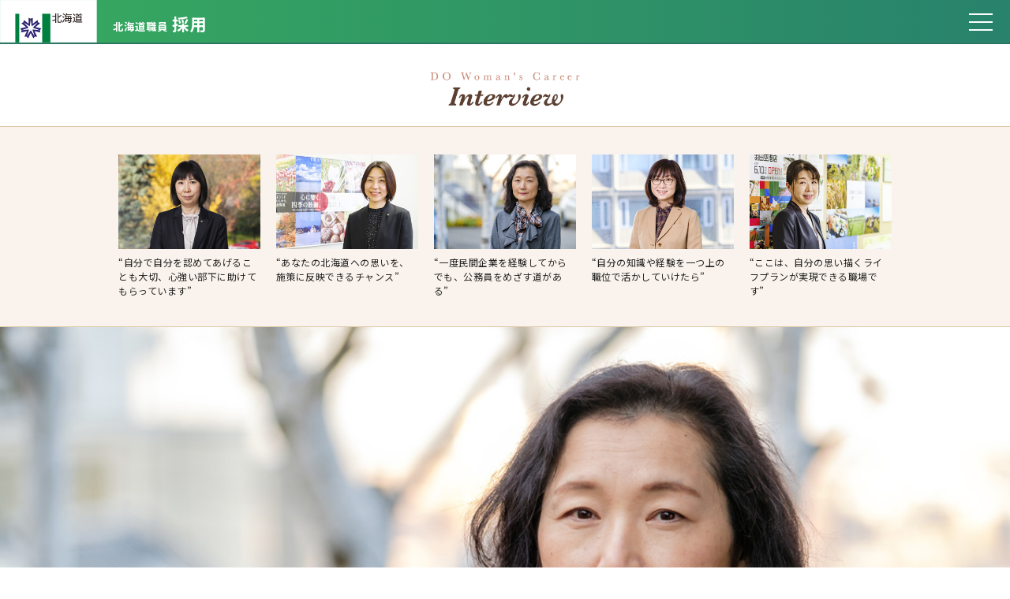

--- FILE ---
content_type: text/html; charset=UTF-8
request_url: https://do-recruit.info/womans-interview_3/
body_size: 43118
content:
<!DOCTYPE html>
<html lang="ja">
<head>
<!-- Global site tag (gtag.js) - Google Analytics -->
<script async src="https://www.googletagmanager.com/gtag/js?id=UA-162028423-1"></script>
<script>
  window.dataLayer = window.dataLayer || [];
  function gtag(){dataLayer.push(arguments);}
  gtag('js', new Date());

  gtag('config', 'UA-162028423-1');
</script>
<meta charset="UTF-8">
<meta name="viewport" content="width=device-width, initial-scale=1">
<meta name="description" content="北海道職員の様々な職種の採用情報や道庁のシゴト、職員からのメッセージなど、採用に関する様々な情報を公開しています。">
<meta name="keywords" content="北海道,道庁,道職員,採用,職員採用,募集,リクルート,説明会,転職,公務員,選考,試験,試験日程,受験,振興局,総合振興局,鈴木直道,鈴木知事,北海道知事,Naomichi Suzuki,Hokkaido,総務部,総合政策部,環境生活部,保健福祉部,経済部,農政部,水産林務部,建設部,出納局,行政職員,区分,事務系,技術系">
<link rel="shortcut icon" href="/wp-content/uploads/2020/02/ic_mainlogo.png">
<link rel="profile" href="http://gmpg.org/xfn/11">
<link rel="pingback" href="https://do-recruit.info/xmlrpc.php">
<link rel="preconnect" href="https://fonts.googleapis.com">
<link rel="preconnect" href="https://fonts.gstatic.com" crossorigin>
<link href="https://fonts.googleapis.com/css2?family=Bebas+Neue&family=Noto+Sans+JP:wght@100..900&display=swap" rel="stylesheet">

<link href="https://use.fontawesome.com/releases/v6.4.2/css/all.css" rel="stylesheet">

<title>DO Woman&#8217;s Career Interview.03 &#8211; 北海道職員採用</title>
<meta name='robots' content='max-image-preview:large' />
<link rel='dns-prefetch' href='//fonts.googleapis.com' />
<link rel="alternate" type="application/rss+xml" title="北海道職員採用 &raquo; フィード" href="https://do-recruit.info/feed/" />
<script type="text/javascript">
window._wpemojiSettings = {"baseUrl":"https:\/\/s.w.org\/images\/core\/emoji\/14.0.0\/72x72\/","ext":".png","svgUrl":"https:\/\/s.w.org\/images\/core\/emoji\/14.0.0\/svg\/","svgExt":".svg","source":{"concatemoji":"https:\/\/do-recruit.info\/wp-includes\/js\/wp-emoji-release.min.js?ver=6.1.9"}};
/*! This file is auto-generated */
!function(e,a,t){var n,r,o,i=a.createElement("canvas"),p=i.getContext&&i.getContext("2d");function s(e,t){var a=String.fromCharCode,e=(p.clearRect(0,0,i.width,i.height),p.fillText(a.apply(this,e),0,0),i.toDataURL());return p.clearRect(0,0,i.width,i.height),p.fillText(a.apply(this,t),0,0),e===i.toDataURL()}function c(e){var t=a.createElement("script");t.src=e,t.defer=t.type="text/javascript",a.getElementsByTagName("head")[0].appendChild(t)}for(o=Array("flag","emoji"),t.supports={everything:!0,everythingExceptFlag:!0},r=0;r<o.length;r++)t.supports[o[r]]=function(e){if(p&&p.fillText)switch(p.textBaseline="top",p.font="600 32px Arial",e){case"flag":return s([127987,65039,8205,9895,65039],[127987,65039,8203,9895,65039])?!1:!s([55356,56826,55356,56819],[55356,56826,8203,55356,56819])&&!s([55356,57332,56128,56423,56128,56418,56128,56421,56128,56430,56128,56423,56128,56447],[55356,57332,8203,56128,56423,8203,56128,56418,8203,56128,56421,8203,56128,56430,8203,56128,56423,8203,56128,56447]);case"emoji":return!s([129777,127995,8205,129778,127999],[129777,127995,8203,129778,127999])}return!1}(o[r]),t.supports.everything=t.supports.everything&&t.supports[o[r]],"flag"!==o[r]&&(t.supports.everythingExceptFlag=t.supports.everythingExceptFlag&&t.supports[o[r]]);t.supports.everythingExceptFlag=t.supports.everythingExceptFlag&&!t.supports.flag,t.DOMReady=!1,t.readyCallback=function(){t.DOMReady=!0},t.supports.everything||(n=function(){t.readyCallback()},a.addEventListener?(a.addEventListener("DOMContentLoaded",n,!1),e.addEventListener("load",n,!1)):(e.attachEvent("onload",n),a.attachEvent("onreadystatechange",function(){"complete"===a.readyState&&t.readyCallback()})),(e=t.source||{}).concatemoji?c(e.concatemoji):e.wpemoji&&e.twemoji&&(c(e.twemoji),c(e.wpemoji)))}(window,document,window._wpemojiSettings);
</script>
<style type="text/css">
img.wp-smiley,
img.emoji {
	display: inline !important;
	border: none !important;
	box-shadow: none !important;
	height: 1em !important;
	width: 1em !important;
	margin: 0 0.07em !important;
	vertical-align: -0.1em !important;
	background: none !important;
	padding: 0 !important;
}
</style>
	<link rel='stylesheet' id='wp-block-library-css' href='https://do-recruit.info/wp-includes/css/dist/block-library/style.min.css?ver=6.1.9' type='text/css' media='all' />
<link rel='stylesheet' id='classic-theme-styles-css' href='https://do-recruit.info/wp-includes/css/classic-themes.min.css?ver=1' type='text/css' media='all' />
<style id='global-styles-inline-css' type='text/css'>
body{--wp--preset--color--black: #000000;--wp--preset--color--cyan-bluish-gray: #abb8c3;--wp--preset--color--white: #ffffff;--wp--preset--color--pale-pink: #f78da7;--wp--preset--color--vivid-red: #cf2e2e;--wp--preset--color--luminous-vivid-orange: #ff6900;--wp--preset--color--luminous-vivid-amber: #fcb900;--wp--preset--color--light-green-cyan: #7bdcb5;--wp--preset--color--vivid-green-cyan: #00d084;--wp--preset--color--pale-cyan-blue: #8ed1fc;--wp--preset--color--vivid-cyan-blue: #0693e3;--wp--preset--color--vivid-purple: #9b51e0;--wp--preset--gradient--vivid-cyan-blue-to-vivid-purple: linear-gradient(135deg,rgba(6,147,227,1) 0%,rgb(155,81,224) 100%);--wp--preset--gradient--light-green-cyan-to-vivid-green-cyan: linear-gradient(135deg,rgb(122,220,180) 0%,rgb(0,208,130) 100%);--wp--preset--gradient--luminous-vivid-amber-to-luminous-vivid-orange: linear-gradient(135deg,rgba(252,185,0,1) 0%,rgba(255,105,0,1) 100%);--wp--preset--gradient--luminous-vivid-orange-to-vivid-red: linear-gradient(135deg,rgba(255,105,0,1) 0%,rgb(207,46,46) 100%);--wp--preset--gradient--very-light-gray-to-cyan-bluish-gray: linear-gradient(135deg,rgb(238,238,238) 0%,rgb(169,184,195) 100%);--wp--preset--gradient--cool-to-warm-spectrum: linear-gradient(135deg,rgb(74,234,220) 0%,rgb(151,120,209) 20%,rgb(207,42,186) 40%,rgb(238,44,130) 60%,rgb(251,105,98) 80%,rgb(254,248,76) 100%);--wp--preset--gradient--blush-light-purple: linear-gradient(135deg,rgb(255,206,236) 0%,rgb(152,150,240) 100%);--wp--preset--gradient--blush-bordeaux: linear-gradient(135deg,rgb(254,205,165) 0%,rgb(254,45,45) 50%,rgb(107,0,62) 100%);--wp--preset--gradient--luminous-dusk: linear-gradient(135deg,rgb(255,203,112) 0%,rgb(199,81,192) 50%,rgb(65,88,208) 100%);--wp--preset--gradient--pale-ocean: linear-gradient(135deg,rgb(255,245,203) 0%,rgb(182,227,212) 50%,rgb(51,167,181) 100%);--wp--preset--gradient--electric-grass: linear-gradient(135deg,rgb(202,248,128) 0%,rgb(113,206,126) 100%);--wp--preset--gradient--midnight: linear-gradient(135deg,rgb(2,3,129) 0%,rgb(40,116,252) 100%);--wp--preset--duotone--dark-grayscale: url('#wp-duotone-dark-grayscale');--wp--preset--duotone--grayscale: url('#wp-duotone-grayscale');--wp--preset--duotone--purple-yellow: url('#wp-duotone-purple-yellow');--wp--preset--duotone--blue-red: url('#wp-duotone-blue-red');--wp--preset--duotone--midnight: url('#wp-duotone-midnight');--wp--preset--duotone--magenta-yellow: url('#wp-duotone-magenta-yellow');--wp--preset--duotone--purple-green: url('#wp-duotone-purple-green');--wp--preset--duotone--blue-orange: url('#wp-duotone-blue-orange');--wp--preset--font-size--small: 13px;--wp--preset--font-size--medium: 20px;--wp--preset--font-size--large: 36px;--wp--preset--font-size--x-large: 42px;--wp--preset--spacing--20: 0.44rem;--wp--preset--spacing--30: 0.67rem;--wp--preset--spacing--40: 1rem;--wp--preset--spacing--50: 1.5rem;--wp--preset--spacing--60: 2.25rem;--wp--preset--spacing--70: 3.38rem;--wp--preset--spacing--80: 5.06rem;}:where(.is-layout-flex){gap: 0.5em;}body .is-layout-flow > .alignleft{float: left;margin-inline-start: 0;margin-inline-end: 2em;}body .is-layout-flow > .alignright{float: right;margin-inline-start: 2em;margin-inline-end: 0;}body .is-layout-flow > .aligncenter{margin-left: auto !important;margin-right: auto !important;}body .is-layout-constrained > .alignleft{float: left;margin-inline-start: 0;margin-inline-end: 2em;}body .is-layout-constrained > .alignright{float: right;margin-inline-start: 2em;margin-inline-end: 0;}body .is-layout-constrained > .aligncenter{margin-left: auto !important;margin-right: auto !important;}body .is-layout-constrained > :where(:not(.alignleft):not(.alignright):not(.alignfull)){max-width: var(--wp--style--global--content-size);margin-left: auto !important;margin-right: auto !important;}body .is-layout-constrained > .alignwide{max-width: var(--wp--style--global--wide-size);}body .is-layout-flex{display: flex;}body .is-layout-flex{flex-wrap: wrap;align-items: center;}body .is-layout-flex > *{margin: 0;}:where(.wp-block-columns.is-layout-flex){gap: 2em;}.has-black-color{color: var(--wp--preset--color--black) !important;}.has-cyan-bluish-gray-color{color: var(--wp--preset--color--cyan-bluish-gray) !important;}.has-white-color{color: var(--wp--preset--color--white) !important;}.has-pale-pink-color{color: var(--wp--preset--color--pale-pink) !important;}.has-vivid-red-color{color: var(--wp--preset--color--vivid-red) !important;}.has-luminous-vivid-orange-color{color: var(--wp--preset--color--luminous-vivid-orange) !important;}.has-luminous-vivid-amber-color{color: var(--wp--preset--color--luminous-vivid-amber) !important;}.has-light-green-cyan-color{color: var(--wp--preset--color--light-green-cyan) !important;}.has-vivid-green-cyan-color{color: var(--wp--preset--color--vivid-green-cyan) !important;}.has-pale-cyan-blue-color{color: var(--wp--preset--color--pale-cyan-blue) !important;}.has-vivid-cyan-blue-color{color: var(--wp--preset--color--vivid-cyan-blue) !important;}.has-vivid-purple-color{color: var(--wp--preset--color--vivid-purple) !important;}.has-black-background-color{background-color: var(--wp--preset--color--black) !important;}.has-cyan-bluish-gray-background-color{background-color: var(--wp--preset--color--cyan-bluish-gray) !important;}.has-white-background-color{background-color: var(--wp--preset--color--white) !important;}.has-pale-pink-background-color{background-color: var(--wp--preset--color--pale-pink) !important;}.has-vivid-red-background-color{background-color: var(--wp--preset--color--vivid-red) !important;}.has-luminous-vivid-orange-background-color{background-color: var(--wp--preset--color--luminous-vivid-orange) !important;}.has-luminous-vivid-amber-background-color{background-color: var(--wp--preset--color--luminous-vivid-amber) !important;}.has-light-green-cyan-background-color{background-color: var(--wp--preset--color--light-green-cyan) !important;}.has-vivid-green-cyan-background-color{background-color: var(--wp--preset--color--vivid-green-cyan) !important;}.has-pale-cyan-blue-background-color{background-color: var(--wp--preset--color--pale-cyan-blue) !important;}.has-vivid-cyan-blue-background-color{background-color: var(--wp--preset--color--vivid-cyan-blue) !important;}.has-vivid-purple-background-color{background-color: var(--wp--preset--color--vivid-purple) !important;}.has-black-border-color{border-color: var(--wp--preset--color--black) !important;}.has-cyan-bluish-gray-border-color{border-color: var(--wp--preset--color--cyan-bluish-gray) !important;}.has-white-border-color{border-color: var(--wp--preset--color--white) !important;}.has-pale-pink-border-color{border-color: var(--wp--preset--color--pale-pink) !important;}.has-vivid-red-border-color{border-color: var(--wp--preset--color--vivid-red) !important;}.has-luminous-vivid-orange-border-color{border-color: var(--wp--preset--color--luminous-vivid-orange) !important;}.has-luminous-vivid-amber-border-color{border-color: var(--wp--preset--color--luminous-vivid-amber) !important;}.has-light-green-cyan-border-color{border-color: var(--wp--preset--color--light-green-cyan) !important;}.has-vivid-green-cyan-border-color{border-color: var(--wp--preset--color--vivid-green-cyan) !important;}.has-pale-cyan-blue-border-color{border-color: var(--wp--preset--color--pale-cyan-blue) !important;}.has-vivid-cyan-blue-border-color{border-color: var(--wp--preset--color--vivid-cyan-blue) !important;}.has-vivid-purple-border-color{border-color: var(--wp--preset--color--vivid-purple) !important;}.has-vivid-cyan-blue-to-vivid-purple-gradient-background{background: var(--wp--preset--gradient--vivid-cyan-blue-to-vivid-purple) !important;}.has-light-green-cyan-to-vivid-green-cyan-gradient-background{background: var(--wp--preset--gradient--light-green-cyan-to-vivid-green-cyan) !important;}.has-luminous-vivid-amber-to-luminous-vivid-orange-gradient-background{background: var(--wp--preset--gradient--luminous-vivid-amber-to-luminous-vivid-orange) !important;}.has-luminous-vivid-orange-to-vivid-red-gradient-background{background: var(--wp--preset--gradient--luminous-vivid-orange-to-vivid-red) !important;}.has-very-light-gray-to-cyan-bluish-gray-gradient-background{background: var(--wp--preset--gradient--very-light-gray-to-cyan-bluish-gray) !important;}.has-cool-to-warm-spectrum-gradient-background{background: var(--wp--preset--gradient--cool-to-warm-spectrum) !important;}.has-blush-light-purple-gradient-background{background: var(--wp--preset--gradient--blush-light-purple) !important;}.has-blush-bordeaux-gradient-background{background: var(--wp--preset--gradient--blush-bordeaux) !important;}.has-luminous-dusk-gradient-background{background: var(--wp--preset--gradient--luminous-dusk) !important;}.has-pale-ocean-gradient-background{background: var(--wp--preset--gradient--pale-ocean) !important;}.has-electric-grass-gradient-background{background: var(--wp--preset--gradient--electric-grass) !important;}.has-midnight-gradient-background{background: var(--wp--preset--gradient--midnight) !important;}.has-small-font-size{font-size: var(--wp--preset--font-size--small) !important;}.has-medium-font-size{font-size: var(--wp--preset--font-size--medium) !important;}.has-large-font-size{font-size: var(--wp--preset--font-size--large) !important;}.has-x-large-font-size{font-size: var(--wp--preset--font-size--x-large) !important;}
.wp-block-navigation a:where(:not(.wp-element-button)){color: inherit;}
:where(.wp-block-columns.is-layout-flex){gap: 2em;}
.wp-block-pullquote{font-size: 1.5em;line-height: 1.6;}
</style>
<link rel='stylesheet' id='responsive-lightbox-prettyphoto-css' href='https://do-recruit.info/wp-content/plugins/responsive-lightbox/assets/prettyphoto/prettyPhoto.min.css?ver=2.4.4' type='text/css' media='all' />
<link rel='stylesheet' id='lightpress-bootstrap-css' href='https://do-recruit.info/wp-content/themes/lightpress/css/bootstrap.min.css?ver=6.1.9' type='text/css' media='all' />
<link rel='stylesheet' id='google-fonts-css' href='//fonts.googleapis.com/css?family=Raleway:400,700' type='text/css' media='all' />
<link rel='stylesheet' id='lightpress-style-css' href='https://do-recruit.info/wp-content/themes/lightpress/style.css?ver=1768282823' type='text/css' media='all' />
<link rel='stylesheet' id='dashicons-css' href='https://do-recruit.info/wp-includes/css/dashicons.min.css?ver=6.1.9' type='text/css' media='all' />
<link rel='stylesheet' id='my-calendar-reset-css' href='https://do-recruit.info/wp-content/plugins/my-calendar/css/reset.css?ver=3.4.23' type='text/css' media='all' />
<link rel='stylesheet' id='my-calendar-style-css' href='https://do-recruit.info/wp-content/plugins//my-calendar-custom/styles/twentytwentyone.css?ver=3.4.23-mc_custom_twentytwentyone-css' type='text/css' media='all' />
<style id='my-calendar-style-inline-css' type='text/css'>

/* Styles by My Calendar - Joseph C Dolson https://www.joedolson.com/ */

.mc-main {--primary-dark: #313233; --primary-light: #fff; --secondary-light: #fff; --secondary-dark: #000; --highlight-dark: #666; --highlight-light: #d7d7d7; }
</style>
<script type='text/javascript' src='https://do-recruit.info/wp-includes/js/jquery/jquery.min.js?ver=3.6.1' id='jquery-core-js'></script>
<script type='text/javascript' src='https://do-recruit.info/wp-includes/js/jquery/jquery-migrate.min.js?ver=3.3.2' id='jquery-migrate-js'></script>
<script type='text/javascript' src='https://do-recruit.info/wp-content/plugins/responsive-lightbox/assets/prettyphoto/jquery.prettyPhoto.min.js?ver=2.4.4' id='responsive-lightbox-prettyphoto-js'></script>
<script type='text/javascript' src='https://do-recruit.info/wp-includes/js/underscore.min.js?ver=1.13.4' id='underscore-js'></script>
<script type='text/javascript' src='https://do-recruit.info/wp-content/plugins/responsive-lightbox/assets/infinitescroll/infinite-scroll.pkgd.min.js?ver=6.1.9' id='responsive-lightbox-infinite-scroll-js'></script>
<script type='text/javascript' id='responsive-lightbox-js-extra'>
/* <![CDATA[ */
var rlArgs = {"script":"prettyphoto","selector":"lightbox","customEvents":"","activeGalleries":"1","animationSpeed":"normal","slideshow":"0","slideshowDelay":"5000","slideshowAutoplay":"0","opacity":"0.75","showTitle":"1","allowResize":"1","allowExpand":"1","width":"1080","height":"610","separator":"\/","theme":"dark_rounded","horizontalPadding":"20","hideFlash":"0","wmode":"opaque","videoAutoplay":"0","modal":"0","deeplinking":"0","overlayGallery":"1","keyboardShortcuts":"1","social":"0","woocommerce_gallery":"0","ajaxurl":"https:\/\/do-recruit.info\/wp-admin\/admin-ajax.php","nonce":"2adba2569e","preview":"false","postId":"1165","scriptExtension":""};
/* ]]> */
</script>
<script type='text/javascript' src='https://do-recruit.info/wp-content/plugins/responsive-lightbox/js/front.js?ver=2.4.4' id='responsive-lightbox-js'></script>
<link rel="https://api.w.org/" href="https://do-recruit.info/wp-json/" /><link rel="alternate" type="application/json" href="https://do-recruit.info/wp-json/wp/v2/pages/1165" /><link rel="EditURI" type="application/rsd+xml" title="RSD" href="https://do-recruit.info/xmlrpc.php?rsd" />
<link rel="wlwmanifest" type="application/wlwmanifest+xml" href="https://do-recruit.info/wp-includes/wlwmanifest.xml" />
<meta name="generator" content="WordPress 6.1.9" />
<link rel="canonical" href="https://do-recruit.info/womans-interview_3/" />
<link rel='shortlink' href='https://do-recruit.info/?p=1165' />
<link rel="alternate" type="application/json+oembed" href="https://do-recruit.info/wp-json/oembed/1.0/embed?url=https%3A%2F%2Fdo-recruit.info%2Fwomans-interview_3%2F" />
<link rel="alternate" type="text/xml+oembed" href="https://do-recruit.info/wp-json/oembed/1.0/embed?url=https%3A%2F%2Fdo-recruit.info%2Fwomans-interview_3%2F&#038;format=xml" />
        <style type="text/css">
       
        	h1.site-title a,
		p.site-description,
		.main-navigation ul>li>a {
			color: #;
		}
   		 
          </style>        
    <link href="https://do-recruit.info/wp-content/themes/lightpress/css/womanreview.css?250212" rel="stylesheet">
<link href="https://do-recruit.info/wp-content/themes/lightpress/js/jcarousel/jcarousel?211209" rel="stylesheet">
<script type="text/javascript" src="https://do-recruit.info/wp-content/themes/lightpress/js/womanreview.js?211209"></script>
<script type="text/javascript" src="https://do-recruit.info/wp-content/themes/lightpress/js/jquery.easing.js?211209"></script>
<script type="text/javascript" src="https://do-recruit.info/wp-content/themes/lightpress/js/jcarousel/jcarousel.js?211209"></script>
<script type="text/javascript">
var isLoaded = false, jqueryLoaded = false, isComplete = false;
var ua = navigator.userAgent.toLowerCase();
var isSP = ua.indexOf('iphone') > 0 || ua.indexOf('android') > 0 || ua.indexOf('ipad') > 0;

window.onload = function() {
	if(isLoaded) return;
	if(!jqueryLoaded) isLoaded = true;
	else completeLoading();
};

function videoStart() {
	var ti = window.document.getElementById('ti')
	ti.children[0].style.opacity = 1;
	setTimeout(function() {
		ti.children[1].style.opacity = 1;
	}, 800);
}

function completeLoading() {
	if(isComplete) return;
	isComplete = true;
	if(jQuery("#loadingWindow").length > 0) {
		jQuery("h1.lg").css({opacity:0,transition:"opacity 1s"});
		setTimeout(function() {
			jQuery('html,body').scrollTop(0);
			jQuery("body").removeAttr("style");
			jQuery("#loadingWindow").removeClass("fixing").css({opacity:0});
			setTimeout(function() {
				jQuery("#loadingWindow").css({display:"none"});
				jQuery(".locking").removeClass("locking");
				scrollCheck();
				setTimeout(function() {
					jQuery("h1.lg").css({opacity:1});
				}, 300);
			}, 1000);
		}, 1000);
	}else if(jQuery("#reviewHead").length > 0) {
		jQuery("#reviewHead .mainv").css({opacity:1});
		setTimeout(function() {
			jQuery("#reviewHead .mainv .wline").css({transform:"translatey(0)"});
			setTimeout(function() {
				jQuery("#reviewHead .mainv .profile img.num").css({transform:"translateX(0)", opacity:0.6});
			}, 320);
		}, 600);
	}
}
</script>
</head>

<body class="page-template page-template-page-womanreview page-template-page-womanreview-php page page-id-1165 group-blog">
<div id="page" class="site">
	<header id="masthead" class="site-header greenGradient" role="banner">
		<div class="siteWidth">
			<div class="site-branding">
				<h1 class="site-title"><a href="https://do-recruit.info/" rel="home"><figure><img src="/wp-content/uploads/2020/03/new_logo.svg" alt="北海道職員採用"></figure><span><span>北海道職員</span>採用</span></a></h1>
							</div><!-- .site-branding -->

			<nav id="site-navigation" class="main-navigation" role="navigation">
				<button class="menu-toggle" aria-controls="primary-menu" aria-expanded="false"><div></div></button>
				<div class="menu-main_202502-container"><ul id="primary-menu" class="menu"><li id="menu-item-3537" class="menu-item menu-item-type-post_type menu-item-object-page menu-item-3537"><a href="https://do-recruit.info/boshu/">採用試験（選考）情報</a></li>
<li id="menu-item-3539" class="menu-item menu-item-type-custom menu-item-object-custom menu-item-3539"><a href="/matching/">道職員適職診断</a></li>
<li id="menu-item-3538" class="menu-item menu-item-type-post_type menu-item-object-page menu-item-3538"><a href="https://do-recruit.info/womans-interview/">女性職員のキャリアインタビュー</a></li>
<li id="menu-item-3636" class="ready menu-item menu-item-type-custom menu-item-object-custom menu-item-3636"><a target="_blank" rel="noopener" href="https://hokkaido-saiyo.info/">北海道職員採用情報</a></li>
<li id="menu-item-3540" class="menu-item menu-item-type-custom menu-item-object-custom menu-item-3540"><a target="_blank" rel="noopener" href="https://www.police.pref.hokkaido.lg.jp/info/keimu/saiyou/police/administrative_schedule.html">北海道警察採用情報</a></li>
<li id="menu-item-3541" class="menu-item menu-item-type-custom menu-item-object-custom menu-item-3541"><a target="_blank" rel="noopener" href="https://www.dokyoi.pref.hokkaido.lg.jp/category/d002/c004/">北海道教育委員会採用情報</a></li>
<li id="menu-item-3542" class="naitei menu-item menu-item-type-custom menu-item-object-custom menu-item-3542"><a href="/naitei/news/">内定者のみなさんへ</a></li>
</ul></div>			</nav><!-- #site-navigation -->
		</div>
	</header><!-- #masthead -->

	<header id="masthead2" class="ver2 site-header" role="banner">
		<div class="siteWidth">
			<div class="site-branding">
				<h1 class="site-title"><img src="/wp-content/uploads/2021/12/im_woman_title.png" alt="DO Woman's Career Interview"></h1>
			</div><!-- .site-branding -->
		</div>

		<div id="linkling">
		<div id="navi">
		<div class="slideCtrl left" style="background-position: 0% 0%;">&lt;</div>
		<div class="slideCtrl right">&gt;</div>
		<div id="slider" class="slideFrame" style="overflow: hidden;">
		<ul class="slideGuide">
		<li class="slideCell"><a href="/womans-interview/"><img src="/wp-content/uploads/2021/12/ph_woman_slider5.jpg"><br>“自分で自分を認めてあげることも大切、心強い部下に助けてもらっています”</a></li>
		<li class="slideCell"><a href="/womans-interview_2/"><img src="/wp-content/uploads/2021/12/ph_woman_slider1.jpg"><br>“あなたの北海道への思いを、施策に反映できるチャンス”</a></li>
		<li class="slideCell"><a href="/womans-interview_3/"><img src="/wp-content/uploads/2021/12/ph_woman_slider4.jpg"><br>“一度民間企業を経験してからでも、公務員をめざす道がある”</a></li>
		<li class="slideCell"><a href="/womans-interview_4/"><img src="/wp-content/uploads/2021/12/ph_woman_slider3.jpg"><br>“自分の知識や経験を一つ上の職位で活かしていけたら”</a></li>
		<li class="slideCell"><a href="/womans-interview_5/"><img src="/wp-content/uploads/2021/12/ph_woman_slider2.jpg"><br>“ここは、自分の思い描くライフプランが実現できる職場です”</a></li>
		</ul>
		</div>
		</div>
		</div>
		
	</header><!-- #masthead -->

	<!-- <img src="" width="0" height="0" alt=""> -->

<div id="content" class="site-content container notitle">

	<div id="primary" class="content-area">
		<main id="main" class="site-main" role="main">

			
				
<article id="post-1165" class="post-1165 page type-page status-publish hentry">

	
              
	

	<div class="entry-content">
		<div id="womans">
<div id="mainv">
<section class="onpc" style="background-image:url(/wp-content/uploads/2022/02/ph_woman_tsukada_mainv_pc.jpg)">
<div class="profile_pc">
<div class="info">
<div>
<h3><img decoding="async" src="/wp-content/uploads/2022/02/ttl_woman_tsukada.png" alt="一度民間企業を経験してからでも、公務員をめざす道がある" style="max-width:684px"></h3>
</div>
<div>
<div class="career">心身障害者総合相談所副所長&nbsp;&nbsp;</div>
<h4>塚田 みゆき<small>（H5入庁）</small><br />
<strong>&nbsp;</strong></h4>
</div>
</div>
</div>
<div class="spacer"></div>
</section>
<section class="onsp"><img decoding="async" class="topv" src="/wp-content/uploads/2022/01/ph_woman_tsukada_mainv.jpg" alt="塚田みゆき"></p>
<div class="profile">
<h3><img decoding="async" src="/wp-content/uploads/2021/12/im_woman_profile.png" alt="Personal Profile"></h3>
<div class="info">
<div style="background-image:url(/wp-content/uploads/2022/01/ph_woman_tsukada_sq.jpg)"></div>
<div>
<h4>塚田　みゆき（H5入庁）</h4>
<p>心身障害者総合相談所副所長</p></div>
</div>
</div>
</section>
</div>
<div class="history">
<div class="button">
<h3 class="fmin"><img decoding="async" src="/wp-content/uploads/2021/12/im_woman_history.png" alt="Career History"></h3>
</div>
<div class="expander">
<div class="inner">
<div class="scrollable fmin">← Scroll →</div>
<div class="slider">
<table class="nobd" style="width:680px">
<tbody>
<tr>
<td>発令日</td>
<td>所属</td>
<td>職名</td>
<td>職位</td>
<td>昇任</td>
</tr>
<tr>
<td>H05.5.1</td>
<td>札幌医科大学</td>
<td>主事</td>
<td>一般職員</td>
<td></td>
</tr>
<tr>
<td>H08.4.1</td>
<td>総務部情報管理課</td>
<td></td>
<td>一般職員</td>
<td></td>
</tr>
<tr>
<td>H10.4.1</td>
<td>空知支庁</td>
<td>主任</td>
<td>一般職員</td>
<td>★</td>
</tr>
<tr>
<td>H15.7.1</td>
<td>総合企画部計画室</td>
<td></td>
<td>一般職員</td>
<td></td>
</tr>
<tr>
<td>H17.4.1</td>
<td>後志支庁総務課</td>
<td></td>
<td>一般職員</td>
<td></td>
</tr>
<tr>
<td>H18.4.1</td>
<td>後志支庁地域振興部地域政策課</td>
<td>主査</td>
<td>係長級</td>
<td>★</td>
</tr>
<tr>
<td>H21.4.1</td>
<td>総務部人事局人事課</td>
<td>主査</td>
<td>係長級</td>
<td></td>
</tr>
<tr>
<td>H23.6.1</td>
<td>総合政策部科学ＩＴ振興局情報政策課</td>
<td>主査</td>
<td>係長級</td>
<td></td>
</tr>
<tr>
<td>H25.4.1</td>
<td>石狩振興局地域政策部地域政策課</td>
<td>課長</td>
<td>課長補佐級</td>
<td>★</td>
</tr>
<tr>
<td>H27.6.1</td>
<td>総合政策部人口減少問題対策局地域政策課</td>
<td>主幹</td>
<td>課長補佐級</td>
<td></td>
</tr>
<tr>
<td>H29.4.1</td>
<td>空知総合振興局地域創生部</td>
<td>部長</td>
<td>課長級</td>
<td>★</td>
</tr>
<tr>
<td>R01.6.1</td>
<td>環境生活部文化局文化振興課縄文世界遺産推進室</td>
<td>室長</td>
<td>課長級</td>
<td></td>
</tr>
<tr>
<td>R3.4.1</td>
<td>心身障害者総合相談所</td>
<td>副所長</td>
<td>次長級</td>
<td>★</td>
</tr>
</tbody>
</table>
</div>
<div class="att">※所属名・職名は当時のまま記載しています。</div>
<div class="closer"><span class="fmin">閉じる</span></div>
</div>
</div>
</div>
<div class="interview">
<div class="recommend">
<h3>道庁のおすすめポイント３点</h3>
<p class="fmin">① 分野が幅広く、また様々な業務がある<br />
② 異動や転勤などで環境変化がある<br />
③ 担当者が意思決定のはじめの一歩、<br class="onsp">１つのプロセスとなれる</p>
</div>
<p class="atx"><img decoding="async" src="/wp-content/uploads/2022/02/ph_woman_tsukada_fkds.jpg?220209" class="fullw"></p>
<p class="qtx">入庁のきっかけ</p>
<p class="atx">実は民間企業からの転職組。バブルの崩壊で、営業職の女性社員が事務職（内勤）に異動する流れがあり、ならば事務のプロを目指そうと転職を決意しました。</p>
<p class="qtx">初めて管理職に昇任した時の気持ち</p>
<p class="atx">自分の仕事に対する前向きな期待がありましたが、求められることに応えられるか、経験上の不安がありました。</p>
<p class="qtx">管理職になって良かったこと</p>
<p class="atx"><span class="att">当時の所属、役職名、部下の人数：石狩振興局地域政策部地域政策課長（部下10名）</span>初めての管理職。業務の幅が広く初めは混乱しましたが、内外問わず多くの人との関わりがあり、視野がグッと広がりました。<span class="mtop"><strong>【意識していたこと】</strong><br />部下の考えたことが「０」にならないよう、部下の考えと上司の思いにズレがないかを確認しながら、成果に結びつくよう心がけていました。</span><img decoding="async" src="/wp-content/uploads/2022/01/im_woman_tsukada_st.png" class="book"></p>
<p class="qtx">特に印象に残っている仕事</p>
<p class="atx"><span class="att">炭鉄港の日本遺産登録を目指す取組（当時：空知総合振興局）</span>管内の市町はもちろん、商工会議所・商工会や観光協会も巻き込もう！と計画。参加を呼びかけに訪問すると「いつ声をかけてくれるかなと思っていました。」とのお話が。<br />
地域には思いを持った方がたくさんいて、そうした方々をつなげて１つの事業にしていくのが、まさに北海道の仕事だと感じました。<img decoding="async" src="/wp-content/uploads/2022/01/ph_woman_tsukada_interview2.jpg" class="fullw"></p>
<p class="qtx">転勤についてどのように考えていますか？</p>
<p class="atx">暮らしてみて分かるまちの魅力って必ずあります。例えば、後志（倶知安町）は水が美味しい、まちなかがコンパクトにまとまっていて便利、とか。また、仕事が終わってから、ナイタースキーと温泉を楽しんだり。充実してましたね。（正直、引っ越しは面倒ですけど笑）</p>
<p class="qtx">これから道への入庁を目指す方々へメッセージをお願いします。</p>
<p class="atx">北海道は組織が大きく、分野や勤務場所も幅広いということは、可能性も広がっているということ。仕事を続ける中で、力を蓄える時、挑戦する時、様々なシーンがあるはず。ぜひご自分なりのスタイルを見つけて欲しいと思います。</p>
</div>
<div class="honto">
<img decoding="async" class="ph" src="/wp-content/uploads/2022/01/ph_woman_tsukada_honto.jpg" alt="ほんとのところ"></p>
<section>
<div class="question"><svg version="1.1" xmlns="http://www.w3.org/2000/svg" xmlns:xlink="http://www.w3.org/1999/xlink" x="0px" y="0px" width="36px" height="24px" viewBox="0 0 36 24" enable-background="new 0 0 36 24" xml:space="preserve"><path fill="#FFFFFF" d="M15.121,21.402C6.783,21.402,0,16.602,0,10.701C0,4.8,6.783,0,15.121,0c8.337,0,15.121,4.801,15.121,10.701 c0,2.338-1.057,4.568-3.008,6.408c0.705-0.008,1.164-0.039,1.174-0.039c0.023-0.006,1.543-0.213,2.477-0.213 c0.364,0,1.12,0,1.235,0.621c0.123,0.666-0.683,0.975-1.392,1.248c-3.125,1.196-6.73,2.383-13.378,2.598l-0.865,0.027 C16.004,21.387,15.554,21.402,15.121,21.402z"/></svg>入庁前からキャリアアップを考えてましたか？</div>
<div class="yesno"><img decoding="async" src="/wp-content/uploads/2022/01/im_woman_honto_no.png?b" alt="いいえ"></div>
<div class="answer">
<div style="background-image:url(/wp-content/uploads/2022/01/ph_woman_tsukada_sq.jpg)"></div>
<div class="fmin">“あまり考えてない、というか、正直意識したことはありません…”</div>
</div>
</section>
<section>
<div class="question"><svg version="1.1" xmlns="http://www.w3.org/2000/svg" xmlns:xlink="http://www.w3.org/1999/xlink" x="0px" y="0px" width="36px" height="24px" viewBox="0 0 36 24" enable-background="new 0 0 36 24" xml:space="preserve"><path fill="#FFFFFF" d="M15.121,21.402C6.783,21.402,0,16.602,0,10.701C0,4.8,6.783,0,15.121,0c8.337,0,15.121,4.801,15.121,10.701 c0,2.338-1.057,4.568-3.008,6.408c0.705-0.008,1.164-0.039,1.174-0.039c0.023-0.006,1.543-0.213,2.477-0.213 c0.364,0,1.12,0,1.235,0.621c0.123,0.666-0.683,0.975-1.392,1.248c-3.125,1.196-6.73,2.383-13.378,2.598l-0.865,0.027 C16.004,21.387,15.554,21.402,15.121,21.402z"/></svg>とはいっても、管理職って大変ですよね？</div>
<div class="yesno"><img decoding="async" src="/wp-content/uploads/2022/01/im_woman_honto_yes.png?b" alt="はい"></div>
<div class="answer">
<div style="background-image:url(/wp-content/uploads/2022/01/ph_woman_tsukada_sq.jpg)"></div>
<div class="fmin">“部下の今後のキャリアを考える時には、大変だと感じることはあります。”</div>
</div>
</section>
</div>
<div class="ondayoff">
<h3>お休みの日は…</h3>
<p class="fmin"><span class="ph"><img decoding="async" src="/wp-content/uploads/2022/02/ph_woman_tsukada_dayoff.jpg?220208" alt="地域のお祭り「赤平火祭り」に参加"><br />
&lt;地域のお祭り<br />「赤平火祭り」に参加&gt;</span>休日は、映画やドラマを見たり、お酒や食事を楽しんだり。たまに、コンサートやスポーツ観戦にも行きますよ。<br />
頭のスイッチを切り換えて、ささやかでも楽しめる息抜きの時間を作るようにしています。</p>
</div>
</div>
					</div><!-- .entry-content -->

	<footer class="entry-footer">
			</footer><!-- .entry-footer -->
</article><!-- #post-## -->

				
			
		</main><!-- #main -->
	</div><!-- #primary -->



	</div><!-- #content -->

</div><!-- #page -->

<div id="secondary" class="widget-area clearfix" role="complementary">
	<aside id="archives-2" class="widget widget_archive"><h3 class="widget-title">アーカイブ</h3>
			<ul>
					<li><a href='https://do-recruit.info/2025/12/'>2025年12月</a></li>
	<li><a href='https://do-recruit.info/2025/09/'>2025年9月</a></li>
	<li><a href='https://do-recruit.info/2025/06/'>2025年6月</a></li>
	<li><a href='https://do-recruit.info/2025/05/'>2025年5月</a></li>
	<li><a href='https://do-recruit.info/2025/04/'>2025年4月</a></li>
	<li><a href='https://do-recruit.info/2025/02/'>2025年2月</a></li>
	<li><a href='https://do-recruit.info/2024/09/'>2024年9月</a></li>
	<li><a href='https://do-recruit.info/2024/07/'>2024年7月</a></li>
	<li><a href='https://do-recruit.info/2024/06/'>2024年6月</a></li>
	<li><a href='https://do-recruit.info/2024/05/'>2024年5月</a></li>
	<li><a href='https://do-recruit.info/2024/04/'>2024年4月</a></li>
	<li><a href='https://do-recruit.info/2024/03/'>2024年3月</a></li>
	<li><a href='https://do-recruit.info/2024/02/'>2024年2月</a></li>
	<li><a href='https://do-recruit.info/2024/01/'>2024年1月</a></li>
	<li><a href='https://do-recruit.info/2023/12/'>2023年12月</a></li>
	<li><a href='https://do-recruit.info/2023/10/'>2023年10月</a></li>
	<li><a href='https://do-recruit.info/2023/08/'>2023年8月</a></li>
	<li><a href='https://do-recruit.info/2023/07/'>2023年7月</a></li>
	<li><a href='https://do-recruit.info/2023/03/'>2023年3月</a></li>
	<li><a href='https://do-recruit.info/2023/02/'>2023年2月</a></li>
	<li><a href='https://do-recruit.info/2022/12/'>2022年12月</a></li>
	<li><a href='https://do-recruit.info/2022/11/'>2022年11月</a></li>
	<li><a href='https://do-recruit.info/2022/07/'>2022年7月</a></li>
	<li><a href='https://do-recruit.info/2022/05/'>2022年5月</a></li>
	<li><a href='https://do-recruit.info/2022/03/'>2022年3月</a></li>
	<li><a href='https://do-recruit.info/2022/02/'>2022年2月</a></li>
	<li><a href='https://do-recruit.info/2022/01/'>2022年1月</a></li>
	<li><a href='https://do-recruit.info/2021/11/'>2021年11月</a></li>
	<li><a href='https://do-recruit.info/2021/05/'>2021年5月</a></li>
	<li><a href='https://do-recruit.info/2021/03/'>2021年3月</a></li>
	<li><a href='https://do-recruit.info/2020/07/'>2020年7月</a></li>
	<li><a href='https://do-recruit.info/2020/06/'>2020年6月</a></li>
	<li><a href='https://do-recruit.info/2020/04/'>2020年4月</a></li>
	<li><a href='https://do-recruit.info/2020/03/'>2020年3月</a></li>
			</ul>

			</aside><aside id="categories-2" class="widget widget_categories"><h3 class="widget-title">カテゴリー</h3>
			<ul>
					<li class="cat-item cat-item-1"><a href="https://do-recruit.info/category/news/">お知らせ</a>
</li>
	<li class="cat-item cat-item-9"><a href="https://do-recruit.info/category/%e5%8b%95%e7%94%bb/">動画</a>
</li>
	<li class="cat-item cat-item-8"><a href="https://do-recruit.info/category/%e6%8e%a1%e7%94%a8%e5%ba%83%e5%a0%b1/">採用広報</a>
</li>
			</ul>

			</aside><aside id="meta-2" class="widget widget_meta"><h3 class="widget-title">メタ情報</h3>
		<ul>
						<li><a href="https://do-recruit.info/wp-login.php">ログイン</a></li>
			<li><a href="https://do-recruit.info/feed/">投稿フィード</a></li>
			<li><a href="https://do-recruit.info/comments/feed/">コメントフィード</a></li>

			<li><a href="https://ja.wordpress.org/">WordPress.org</a></li>
		</ul>

		</aside></div><!-- #secondary -->
<!-- footer start -->
<footer class="clearfix">
	<section class="footer-info greenGradient">
<div class="contact"><h3 class="uline"><span class="">このページについてのお問い合わせ</span></h3>
	<span><i class="fas fa-envelope"></i> <a href="mailto:jinjika.jinjigroup@pref.hokkaido.lg.jp">jinjika.jinjigroup@pref.hokkaido.lg.jp</a></span>
</div>
<div class="sns">
	<a href="https://www.youtube.com/user/hokkaido/" target="_blank" class="hastitle"><i class="fab fa-youtube-square"></i><span>北海道<br>公式チャンネル</span></a><a href="https://x.com/Hokkaido_Saiyou/" target="_blank" class="hastitle"><i class="fab fa-square-x-twitter"></i><span>試験情報</span></a><a href="https://x.com/PrefHokkaido/" target="_blank" class="hastitle"><i class="fab fa-square-x-twitter"></i><span>道政広報</span></a><a href="https://www.instagram.com/hokkaido_mirai_note/" target="_blank" class="hastitle"><i class="fab fa-instagram-square"></i><span>北海道<br>ミライノート</span></a>
</div>

<div class="contain">
	<p>&copy; 北海道総務部人事局人事課 | <span>Personnel Division,</span> <span>Personnel Bureau,</span> <span>General Affairs Department,</span> <span>Hokkaido Government</span></p>
<div class="float-lg-right float-xl-right">
</div>
</div>
<div id="ftlink">
<ul>
<li><a href="http://www.pref.hokkaido.lg.jp/" target="_blank">北海道</a></li>
<li><a href="http://www.pref.hokkaido.lg.jp/chui/kojinjoho.htm" target="_blank">プライバシーポリシー</a></li>
<li><a href="http://www.pref.hokkaido.lg.jp/chui/chosakuken.htm" target="_blank">著作権について</a></li>
<li><a href="/wp-content/uploads/2020/03/operating_policy.pdf" target="_blank">運用ポリシー</a></li>
<!--<li><a href="javascript:void(0)">利用規定</a></li>-->
</ul>
</div>
	</section>
</footer>
<!-- footer end -->

<script type='text/javascript' src='https://do-recruit.info/wp-content/themes/lightpress/js/navigation.js?ver=1.0.0' id='lightpress-nav-js'></script>
<script type='text/javascript' src='https://do-recruit.info/wp-content/themes/lightpress/js/bootstrap.min.js?ver=1.0.0' id='lightpress-bootstrap-min-js'></script>
<script type='text/javascript' src='https://do-recruit.info/wp-content/themes/lightpress/js/scripts.js?ver=1768463219' id='lightpress-scripts-js'></script>
<script type='text/javascript' src='https://do-recruit.info/wp-includes/js/dist/vendor/regenerator-runtime.min.js?ver=0.13.9' id='regenerator-runtime-js'></script>
<script type='text/javascript' src='https://do-recruit.info/wp-includes/js/dist/vendor/wp-polyfill.min.js?ver=3.15.0' id='wp-polyfill-js'></script>
<script type='text/javascript' src='https://do-recruit.info/wp-includes/js/dist/dom-ready.min.js?ver=392bdd43726760d1f3ca' id='wp-dom-ready-js'></script>
<script type='text/javascript' src='https://do-recruit.info/wp-includes/js/dist/hooks.min.js?ver=4169d3cf8e8d95a3d6d5' id='wp-hooks-js'></script>
<script type='text/javascript' src='https://do-recruit.info/wp-includes/js/dist/i18n.min.js?ver=9e794f35a71bb98672ae' id='wp-i18n-js'></script>
<script type='text/javascript' id='wp-i18n-js-after'>
wp.i18n.setLocaleData( { 'text direction\u0004ltr': [ 'ltr' ] } );
</script>
<script type='text/javascript' id='wp-a11y-js-translations'>
( function( domain, translations ) {
	var localeData = translations.locale_data[ domain ] || translations.locale_data.messages;
	localeData[""].domain = domain;
	wp.i18n.setLocaleData( localeData, domain );
} )( "default", {"translation-revision-date":"2025-10-03 13:04:02+0000","generator":"GlotPress\/4.0.1","domain":"messages","locale_data":{"messages":{"":{"domain":"messages","plural-forms":"nplurals=1; plural=0;","lang":"ja_JP"},"Notifications":["\u901a\u77e5"]}},"comment":{"reference":"wp-includes\/js\/dist\/a11y.js"}} );
</script>
<script type='text/javascript' src='https://do-recruit.info/wp-includes/js/dist/a11y.min.js?ver=ecce20f002eda4c19664' id='wp-a11y-js'></script>
<script type='text/javascript' id='mc.mcjs-js-extra'>
/* <![CDATA[ */
var my_calendar = {"grid":"false","list":"true","mini":"true","ajax":"true","links":"true","newWindow":"\u65b0\u898f\u30bf\u30d6"};
/* ]]> */
</script>
<script type='text/javascript' src='https://do-recruit.info/wp-content/plugins/my-calendar/js/mcjs.min.js?ver=3.4.23' id='mc.mcjs-js'></script>
<div id="rwdwp">
<div id="rwd"><a href="#"><div></div></a></div>
</div>
</body>
</html>


--- FILE ---
content_type: text/css
request_url: https://do-recruit.info/wp-content/themes/lightpress/style.css?ver=1768282823
body_size: 112264
content:
/*
Theme Name: lightpress arranged
Theme URI: http://phantomthemes.com/items/lightpress-wordpress-theme/
Author: Synchro
Author URI: https://phantomthemes.com
Description: LightPress is fast loading responsive, modern & creative WordPress theme, specially designed for the Personal, Corporate and Photography Blogging Website. Theme is beautifully handcrafted with minimalist design approach and based on Twitter Bootstrap 4  and Underscore S Framework. High quality clean code with Search Engine Optimized (SEO) and can be used as blog for businesses related to travel, fitness, yoga, gym, education, arts, sports and news etc. It supports easy installation and setup with One Click Demo Builder Plugin. To view detail and demo http://phantomthemes.com/items/lightpress-wordpress-theme/ and  http://phantomthemes.com/view?theme=LightPress
Version: 99999
License: GNU General Public License v2 or later
License URI: http://www.gnu.org/licenses/gpl-2.0.html
Text Domain: lightpress
Tags: footer-widgets, one-column, featured-images, custom-background, custom-colors, custom-menu, editor-style, theme-options, threaded-comments, blog, news, photography		

This theme, like WordPress, is licensed under the GPL.
Use it to make something cool, have fun, and share what you've learned with others.

*/

/*--------------------------------------------------------------
>>> TABLE OF CONTENTS:
----------------------------------------------------------------
# Normalize
# Typography
# Elements
# Forms
# Navigation
	## Links
	## Menus
# Accessibility
# Alignments
# Clearings
# Widgets
# Content
    ## Posts and pages
	## Asides
	## Comments
# Infinite scroll
# Media
	## Captions
    ## Galleries
# Footer
--------------------------------------------------------------*/

/*--------------------------------------------------------------
# Normalize
--------------------------------------------------------------*/

html {
     font-family: sans-serif;
     -webkit-text-size-adjust: 100%;
     -ms-text-size-adjust: 100%;
}
 body {
     margin: 0;
}
 article, aside, details, figcaption, figure, footer, header, main, menu, nav, section, summary {
     display: block;
}
 audio, canvas, progress, video {
     display: inline-block;
     vertical-align: baseline;
}
 audio:not([controls]) {
     display: none;
     height: 0;
}
 [hidden], template {
     display: none;
}
 a {
     background-color: transparent;
}
a:active, a:hover, a:focus {
	outline: 0;
}
a:hover {
	opacity: 0.9;
}
 abbr[title] {
     border-bottom: 1px dotted;
}
 b, strong {
     font-weight: bold;
}
 dfn {
     font-style: italic;
}
 h1 {
     font-size: 2em;
     margin: 0.67em 0;
}
 mark {
     background: #ff0;
     color: #000;
}
 small {
     font-size: 80%;
}
 sub, sup {
     font-size: 75%;
     line-height: 0;
     position: relative;
     vertical-align: baseline;
}
 sup {
     top: -0.5em;
}
 sub {
     bottom: -0.25em;
}
 img {
     border: 0;
}
 svg:not(:root) {
     overflow: hidden;
}
 figure {
     margin: 1em 40px;
}
 hr {
     box-sizing: content-box;
     height: 0;
}
 pre {
     overflow: auto;
}
 code, kbd, pre, samp {
     font-family: monospace, monospace;
     font-size: 1em;
}
 button, input, optgroup, select, textarea {
     color: inherit;
     font: inherit;
     margin: 0;
}
 button {
     overflow: visible;
}
 button, select {
     text-transform: none;
}
 button, html input[type="button"], input[type="reset"], input[type="submit"] {
     -webkit-appearance: button;
     cursor: pointer;
}
 button[disabled], html input[disabled] {
     cursor: default;
}
 button::-moz-focus-inner, input::-moz-focus-inner {
     border: 0;
     padding: 0;
}
 input {
     line-height: normal;
}
 input[type="checkbox"], input[type="radio"] {
     box-sizing: border-box;
     padding: 0;
}
 input[type="number"]::-webkit-inner-spin-button, input[type="number"]::-webkit-outer-spin-button {
     height: auto;
}
 input[type="search"] {
     -webkit-appearance: textfield;
     box-sizing: content-box;
}
 input[type="search"]::-webkit-search-cancel-button, input[type="search"]::-webkit-search-decoration {
     -webkit-appearance: none;
}
 fieldset {
     border: 1px solid #c0c0c0;
     margin: 0 2px;
     padding: 0.35em 0.625em 0.75em;
}
 legend {
     border: 0;
     padding: 0;
}
 textarea {
     overflow: auto;
}
 optgroup {
     font-weight: bold;
}
 table {
     border-collapse: collapse;
     border-spacing: 0;
}
 td, th {
     padding: 0;
}
/*-------------------------------------------------------------- 
# Typography 
--------------------------------------------------------------*/
 body, button, input, select, textarea {
     color: #404040;
     font-family: sans-serif;
     font-size: 16px;
     font-size: 1rem;
     line-height: 1.5;
}
 h1, h2, h3, h4, h5, h6 {
     clear: both;
}
 p {
     margin-bottom: 1.5em;
}
 dfn, cite, em, i {
     font-style: italic;
}
 blockquote {
     margin: 0 1.5em;
}
 address {
     margin: 0 0 1.5em;
}
 pre {
     background: #eee;
     font-family: "Courier 10 Pitch", Courier, monospace;
     font-size: 15px;
     font-size: 0.9375rem;
     line-height: 1.6;
     margin-bottom: 1.6em;
     max-width: 100%;
     overflow: auto;
     padding: 1.6em;
}
 code, kbd, tt, var {
     font-family: Monaco, Consolas, "Andale Mono", "DejaVu Sans Mono", monospace;
     font-size: 15px;
     font-size: 0.9375rem;
}
 abbr, acronym {
     border-bottom: 1px dotted #666;
     cursor: help;
}
 mark, ins {
     background: #fff9c0;
     text-decoration: none;
}
 big {
     font-size: 125%;
}
/*-------------------------------------------------------------- 
# Elements 
--------------------------------------------------------------*/
 html {
     box-sizing: border-box;
}
 *, *:before, *:after {
    /* Inherit box-sizing to make it easier to change the property for components that leverage other behavior;
     see http://css-tricks.com/inheriting-box-sizing-probably-slightly-better-best-practice/ */
     box-sizing: inherit;
}
 body {
     background: #fff;
    /* Fallback for when there is no custom background color defined. */
}
 blockquote:before, blockquote:after, q:before, q:after {
     content: "";
}
 blockquote, q {
     quotes: "" "";
}
 hr {
     background-color: #ccc;
     border: 0;
     height: 1px;
     margin-bottom: 1.5em;
}
 ul, ol {
     margin: 0 0 1.5em 0;
}
 ul {
     list-style: disc;
}
 ol {
     list-style: decimal;
}
 li > ul, li > ol {
     margin-bottom: 0;
     margin-left: 1.5em;
}
 dt {
     font-weight: bold;
}
 dd {
     margin: 0 1.5em 1.5em;
}
 img {
     height: auto;
    /* Make sure images are scaled correctly. */
     max-width: 100%;
    /* Adhere to container width. */
}
 table {
     margin: 0 0 1.5em;
     width: 100%;
}
/*-------------------------------------------------------------- 
# Forms 
--------------------------------------------------------------*/
 button, input[type="button"], input[type="reset"], input[type="submit"] {
     border: 1px solid;
     border-color: #ccc #ccc #bbb;
     border-radius: 3px;
     background: #e6e6e6;
     box-shadow: inset 0 1px 0 rgba(255, 255, 255, 0.5), inset 0 15px 17px rgba(255, 255, 255, 0.5), inset 0 -5px 12px rgba(0, 0, 0, 0.05);
     color: rgba(0, 0, 0, .8);
     font-size: 12px;
     font-size: 0.75rem;
     line-height: 1;
     padding: .6em 1em .4em;
     text-shadow: 0 1px 0 rgba(255, 255, 255, 0.8);
}
 button:hover, input[type="button"]:hover, input[type="reset"]:hover, input[type="submit"]:hover {
     border-color: #ccc #bbb #aaa;
     box-shadow: inset 0 1px 0 rgba(255, 255, 255, 0.8), inset 0 15px 17px rgba(255, 255, 255, 0.8), inset 0 -5px 12px rgba(0, 0, 0, 0.02);
}
 button:focus, input[type="button"]:focus, input[type="reset"]:focus, input[type="submit"]:focus, button:active, input[type="button"]:active, input[type="reset"]:active, input[type="submit"]:active {
     border-color: #aaa #bbb #bbb;
     box-shadow: inset 0 -1px 0 rgba(255, 255, 255, 0.5), inset 0 2px 5px rgba(0, 0, 0, 0.15);
}
 input[type="text"], input[type="email"], input[type="url"], input[type="password"], input[type="search"], textarea {
     color: #666;
     border: 1px solid #ccc;
     border-radius: 3px;
}
 input[type="text"]:focus, input[type="email"]:focus, input[type="url"]:focus, input[type="password"]:focus, input[type="search"]:focus, textarea:focus {
     color: #111;
}
 input[type="text"], input[type="email"], input[type="url"], input[type="password"], input[type="search"] {
     padding: 3px;
}
 textarea {
     padding-left: 3px;
     width: 100%;
}
/*-------------------------------------------------------------- 
# Navigation 
--------------------------------------------------------------*/
/*-------------------------------------------------------------- 
## Links 
--------------------------------------------------------------*/
 a {
     color: #4169E1;
}
 a:visited {
     color: #800080;
}
 a:hover, a:focus, a:active {
     color: #191970;
}
 a:focus {
     outline: thin dotted;
}
 a:hover, a:active {
     outline: 0;
}
/*-------------------------------------------------------------- 
## Menus 
--------------------------------------------------------------*/
 .main-navigation {
     clear: both;
     display: block;
     float: left;
     width: 100%;
}
 .main-navigation ul {
     display: block;
     list-style: none;
     margin: 0;
     padding-left: 0;
}
 .main-navigation li {
     float: left;
     position: relative;
}
 .main-navigation a {
     display: block;
     text-decoration: none;
}
 .main-navigation ul ul {
     box-shadow: 0 3px 3px rgba(0, 0, 0, 0.2);
     float: left;
     position: absolute;
     top: 1.5em;
     left: -999em;
     z-index: 99999;
}
 .main-navigation ul ul ul {
     left: -999em;
     top: 0;
}
 .main-navigation ul ul a {
     width: 200px;
}
 .main-navigation ul ul li {
}
 .main-navigation li:hover > a, .main-navigation li.focus > a {
}
 .main-navigation ul ul :hover > a, .main-navigation ul ul .focus > a {
}
 .main-navigation ul ul a:hover, .main-navigation ul ul a.focus {
}
 .main-navigation ul li:hover > ul, .main-navigation ul li.focus > ul {
     left: auto;
}
 .main-navigation ul ul li:hover > ul, .main-navigation ul ul li.focus > ul {
     left: 100%;
}
 .main-navigation .current_page_item > a, .main-navigation .current-menu-item > a, .main-navigation .current_page_ancestor > a, .main-navigation .current-menu-ancestor > a {
	 /*color: #2A4286;*/
}
/* Small menu. */
 .menu-toggle, .main-navigation.toggled ul {
     display: block;
}
@media screen and (min-width: 47.9em) {
	.menu-toggle {
		display: none;
	}
	.main-navigation ul {
		display: block !important;
	}
}
.site-main .comment-navigation, .site-main .posts-navigation, .site-main .post-navigation {
     margin: 0 0 1.5em;
     overflow: hidden;
}
 .comment-navigation .nav-previous, .posts-navigation .nav-previous, .post-navigation .nav-previous {
     float: left;
     width: 50%;
}
 .comment-navigation .nav-next, .posts-navigation .nav-next, .post-navigation .nav-next {
     float: right;
     text-align: right;
     width: 50%;
}
/*-------------------------------------------------------------- 
# Accessibility 
--------------------------------------------------------------*/
/* Text meant only for screen readers. */
 .screen-reader-text {
     clip: rect(1px, 1px, 1px, 1px);
     position: absolute !important;
     height: 1px;
     width: 1px;
     overflow: hidden;
}
 .screen-reader-text:focus {
     background-color: #f1f1f1;
     border-radius: 3px;
     box-shadow: 0 0 2px 2px rgba(0, 0, 0, 0.6);
     clip: auto !important;
     color: #21759b;
     display: block;
     font-size: 14px;
     font-size: 0.875rem;
     font-weight: bold;
     height: auto;
     left: 5px;
     line-height: normal;
     padding: 15px 23px 14px;
     text-decoration: none;
     top: 5px;
     width: auto;
     z-index: 100000;
    /* Above WP toolbar. */
}
/* Do not show the outline on the skip link target. */
 #content[tabindex="-1"]:focus {
     outline: 0;
}
/*-------------------------------------------------------------- 
# Alignments 
--------------------------------------------------------------*/
 .alignleft {
     display: block;
     float: left;
     margin-right: 1.5em;
}
 .alignright {
     display: block;
     float: right;
     margin-left: 1.5em;
}
 .aligncenter {
     clear: both;
     display: block;
     margin-left: auto;
     margin-right: auto;
}
/*-------------------------------------------------------------- 
# Clearings 
--------------------------------------------------------------*/
 .clear:before, .clear:after, .entry-content:before, .entry-content:after, .comment-content:before, .comment-content:after, .site-header:before, .site-header:after, .site-content:before, .site-content:after, .site-footer:before, .site-footer:after {
     content: "";
     display: table;
     table-layout: fixed;
}
 .clear:after, .entry-content:after, .comment-content:after, .site-header:after, .site-content:after, .site-footer:after {
     clear: both;
}
/*-------------------------------------------------------------- 
# Widgets 
--------------------------------------------------------------*/
 .widget {
     margin: 0 0 1.5em;
}
/* Make sure select elements fit in widgets. */
.widget select {
	max-width: 100%;
}
.widget-area .widget {
    width: 100%;
    padding: 30px;
  }
@media(min-width: 767px){
    .widget-area {
      overflow: hidden;
    }
    
    .widget-area .widget {
      width: 18%;
      padding: 5px;
      float: left;
    }
 }
/*-------------------------------------------------------------- 
# Content 
--------------------------------------------------------------*/
/*-------------------------------------------------------------- 
## Posts and pages 
--------------------------------------------------------------*/
 .sticky {
     display: block;
}
 .hentry {
     margin: 0 0 1.5em;
}
 .byline, .updated:not(.published) {
     display: none;
}
 .single .byline, .group-blog .byline {
     display: inline;
}
.page-content, .entry-content, .entry-summary {
	margin: 1.5em 0 0;
}
body.page:not(.home) .entry-content {
	margin: 70px 0 0;
}
.notitle .entry-content {
	margin-top: 0 !important;
}
body.page-template-archive-news .entry-content, body.page-template-archive-naiteinews .entry-content {
	margin-top: 20px !important;
}
body.page .entry-content .paget {
	box-sizing: border-box;
	display: block;
	margin-bottom: 60px;
	padding: 15px;
	border: 4px solid #6FB92C;
	background-color: #fff;
	text-align: left;
	color: #6FB92C;
}
@media screen and (max-width: 640px) {
	body.page:not(.home) .entry-content {
		margin-top: 50px;
	}
}
@media screen and (max-width: 520px) {
	body.page-template-archive-news .entry-content, 
	body.page-template-archive-naiteinews .entry-content,
	body.archive .entry-content,
	body.single .entry-content {
		font-size: 10pt;
	}
}
@media screen and (max-width: 480px) {
	body.page:not(.home) .entry-content {
		margin-top: 30px;
	}
}

.page-links {
	clear: both;
	margin: 0 0 1.5em;
}
/*-------------------------------------------------------------- 
## Asides 
--------------------------------------------------------------*/
 .blog .format-aside .entry-title, .archive .format-aside .entry-title {
     display: none;
}
/*-------------------------------------------------------------- 
## Comments 
--------------------------------------------------------------*/
 .comment-content a {
     word-wrap: break-word;
}
 .bypostauthor {
     display: block;
}
/*-------------------------------------------------------------- 
# Infinite scroll 
--------------------------------------------------------------*/
/* Globally hidden elements when Infinite Scroll is supported and in use. */
 .infinite-scroll .posts-navigation, 
/* Older / Newer Posts Navigation (always hidden) */
 .infinite-scroll.neverending .site-footer {
    /* Theme Footer (when set to scrolling) */
     display: none;
}
/* When Infinite Scroll has reached its end we need to re-display elements that were hidden (via .neverending) before. */
 .infinity-end.neverending .site-footer {
     display: block;
}
/*-------------------------------------------------------------- 
# Media 
--------------------------------------------------------------*/
 .page-content .wp-smiley, .entry-content .wp-smiley, .comment-content .wp-smiley {
     border: none;
     margin-bottom: 0;
     margin-top: 0;
     padding: 0;
}
/* Make sure embeds and iframes fit their containers. */
 embed, iframe, object {
     max-width: 100%;
}
/*-------------------------------------------------------------- 
## Captions 
--------------------------------------------------------------*/
 .wp-caption {
     margin-bottom: 1.5em;
     max-width: 100%;
}
 .wp-caption img[class*="wp-image-"] {
     display: block;
     margin-left: auto;
     margin-right: auto;
}
 .wp-caption .wp-caption-text {
     margin: 0.8075em 0;
}
 .wp-caption-text {
     text-align: center;
}
/*-------------------------------------------------------------- 
## Galleries 
--------------------------------------------------------------*/
 .gallery {
     margin-bottom: 1.5em;
}
 .gallery-item {
     display: inline-block;
     text-align: center;
     vertical-align: top;
     width: 100%;
}
 .gallery-columns-2 .gallery-item {
     max-width: 50%;
}
 .gallery-columns-3 .gallery-item {
     max-width: 33.33%;
}
 .gallery-columns-4 .gallery-item {
     max-width: 25%;
}
 .gallery-columns-5 .gallery-item {
     max-width: 20%;
}
 .gallery-columns-6 .gallery-item {
     max-width: 16.66%;
}
 .gallery-columns-7 .gallery-item {
     max-width: 14.28%;
}
 .gallery-columns-8 .gallery-item {
     max-width: 12.5%;
}
 .gallery-columns-9 .gallery-item {
     max-width: 11.11%;
}
 .gallery-caption {
     display: block;
}
.container{
	width: 100%;
	max-width: none;
	padding: 0;
}

@font-face {
	font-family: sans-serif;
	src: local(HiraginoSans-W3);
	font-weight: normal;
}
@font-face {
	font-family: sans-serif;
	src: local(HiraginoSans-W6);
	font-weight: bold;
}
/*↓2017.02.14追加*/
@font-face {
	font-family: 'Hiragino Kaku Gothic Pro W3';
	src: local(HiraginoSans-W3);
	font-weight: normal;
}
@font-face {
	font-family: 'Hiragino Kaku Gothic Pro W3';
	src: local(HiraginoSans-W6);
	font-weight: bold;
}
@font-face {
	font-family: 'ヒラギノ角ゴ Pro W3';
	src: local(HiraginoSans-W3);
	font-weight: normal;
}
@font-face {
	font-family: 'ヒラギノ角ゴ Pro W3';
	src: local(HiraginoSans-W6);
	font-weight: bold;
}
@font-face {
	font-family: 'ヒラギノ角ゴ ProN W3';
	src: local(HiraginoSans-W3);
	font-weight: normal;
}
@font-face {
	font-family: 'ヒラギノ角ゴ ProN W3';
	src: local(HiraginoSans-W6);
	font-weight: bold;
}
@font-face {
	font-family: 'ＭＳ Ｐゴシック';
	src: local(HiraginoSans-W3);
	font-weight: normal;
}
@font-face {
	font-family: 'ＭＳ Ｐゴシック';
	src: local(HiraginoSans-W6);
	font-weight: bold;
}
@font-face {
	font-family: 'MS P Gothic';
	src: local(HiraginoSans-W3);
	font-weight: normal;
}
@font-face {
	font-family: 'MS P Gothic';
	src: local(HiraginoSans-W6);
	font-weight: bold;
}
@font-face {
	font-family: 'MS PGothic';
	src: local(HiraginoSans-W3);
	font-weight: normal;
}
@font-face {
	font-family: 'MS PGothic';
	src: local(HiraginoSans-W6);
	font-weight: bold;
}
/*main style starts here*/
body{
	background: #fff;
	color: #222;
	font-family: "Noto Sans JP", Helvetica Neue, Helvetica, 'ヒラギノ角ゴ ProN W3', Hiragino Kaku Gothic ProN, Hiragino Sans, "メイリオ", Meiryo, sans-serif;
	letter-spacing: 0.5px;
}

a,a:visited{
    color: #222;
    text-decoration: none;
}
a:focus{
	outline:none;
}

h1, h2, h3, h4, h5, h6{
	color: #2F3035;
	margin:0 0 15px 0;
	font-weight: bold;
}
 h1{
    font-size: 3em;
}
 h2.entry-title{
    font-size: 2em;
}
 h2.entry-title a{
    color: #2F3035;
}
 h2.entry-title a:hover{
    color: #2A4286;
    text-decoration: none;
}
 p{
    margin: 0 0 15px 0 ;
}
 body.logged-in.admin-bar .site-header{
    top: 32px;
}
/*.topbar{
    background: url(images/topbar.png);
    height: 5px;
}
 */
@media screen and (max-width: 782px) {
	body.logged-in.admin-bar .site-header {
		top: 46px;
	}
}

.site{
	/*background-color: #F7F5F6;*/
	background-color: #fff;
}
body.home .site, body.page-id-869 .site, body.page-id-2049 .site {
	background-color: #fdf8ee;
}
.site-header{
	box-sizing: border-box;
	position: fixed;
	top: 0;
	left: 0;
	right: 0;
	border-bottom: 2px solid #2d7663;
	width: 100%;
	height: 56px;
	padding: 0;
	color: #fff;
	z-index: 100;
}
.greenGradient {
	background: rgb(55,170,95);
	background: -webkit-linear-gradient(90deg, rgba(55,170,95,1) 0%, rgba(40,130,108,1) 100%);
	background: linear-gradient(90deg, rgba(55,170,95,1) 0%, rgba(40,130,108,1) 100%);
	filter: progid:DXImageTransform.Microsoft.gradient(startColorstr="#37aa5f", endColorstr="#28826c", GradientType=1);
}
body.page-id-2049 .greenGradient, body.page-id-3136 .greenGradient {
	background: linear-gradient(90deg, #459f74 0%, #347b74 100%);
}

.site-title a span {
	color: #fff;
	font-size: 16pt;
	font-weight: bold;
	letter-spacing: 1px;
	line-height: 100%;
	transition: opacity 0.3s;
}
.site-title a > span {
	display: inline-block;
	transform: translatey(3px);
}
.site-title a span span {
	margin-right: 5px;
	font-size: 10pt;
}

.site-title a figure {
	box-sizing: border-box;
	display: inline-block;
	margin: 0 20px 0 0;
	height: 100%;
	/*background-color: #fff;
	padding: 3px 2px 3px 3px;*/
}
.site-branding a img {
	display: inline-block;
	width: auto;
	/*max-width: 48px;*/
	height: 100%;
	transition: opacity 0.3s;
}
.site-title a:hover {
	opacity: 1;
}
.site-title a:hover img {
	opacity: 0.6;
}
.site-title a:hover span {
	text-decoration: none;
	opacity: 0.6;
}

.site-branding{
	box-sizing: border-box;
	position: absolute;
	top: 0;
	left: 0;
	height: 100%;
}
.site-content{
	margin-top: 56px;
}
body:not(.page-template-page-review) .site-content.notitle {
	background-color: #FDF8EE;
}
body.page-id-3917 .site-content.notitle {
	background-color: #fff;
}
.site-branding h1{
	margin: 0;
	font-size: 2em;
	height: 100%;
}
 .site-branding p{
    margin: 0;
    color: #999;
    font-size: 0.8em;
}
 .content-post-area{
    padding:30px 90px;
}
/*.site-content .content-area{
    float: left;
    width: 75%;
    padding: 30px;
}
 .site-content .widget-area{
    overflow: hidden;
    padding: 30px;
}
*/
 .featured-image{
    padding: 5px;
     border:1px dotted #eee;
    display: block;
}
.hentry{
	margin-bottom: 80px;
}
body.page-template-archive-news .hentry, body.page-template-archive-naiteinews .hentry, body.archive .hentry {
	margin-bottom: 100px;
}
body.page-template-page-review .hentry {
	margin-bottom: 0;
}
body.home .hentry, body.page-id-3917 .hentry {
	margin-bottom: 0;
}
footer,.entry-meta{
    font-style: italic;
    font-size: 0.8em;
}
 .entry-footer span{
    display: block;
}
.main-navigation{
	float: right;
	width: calc(100% - 280px);
	padding-top: 20px;
	text-align: right;
	clear: none;
}
 .main-navigation li{
    display: inline-block;
    float: none;
}
.main-navigation ul > li > a {
	position: relative;
	padding: 0 8px;
	color: #fff !important;
	font-size: 0.8em;
	letter-spacing: 0.5px;
	line-height: 23px;
}
.main-navigation ul > li > a:hover {
	opacity: 1;
}
.main-navigation ul > li > a::after {
	position: absolute;
	bottom: -4px;
	left: 0;
	content: '';
	width: 100%;
	height: 2px;
	background: #fff;
	transform: scale(0, 1);
	transform-origin: center top;
	transition: transform .3s;
}
.main-navigation ul > li > a:hover::after {
	transform: scale(1, 1);
}
@media screen and (min-width: 1461px) {
	.main-navigation ul > li.naitei a {
		background-color: #ffe441;
		border-radius: 3px;
		color: #3c3928 !important;
		font-weight: bold;
		transition: background-color 0.3s;
	}
	.main-navigation ul > li.naitei a:after {
		content: none;
	}
	.main-navigation ul > li.naitei a:hover {
		background-color: #ffec7c;
	}
}

.main-navigation ul>li:hover>a{
    color: #2A4286;
}
 .main-navigation ul li:hover ul{
    display: block;
}
 .main-navigation ul ul{
    box-shadow: none;
    width:150px;
    display: none;
     top: 55px;
    left:0;
    text-align: left;
    background: #fff;
    border-bottom:1px solid #ddd;
}
 .main-navigation ul ul a{
    width: 100%;
    line-height: 30px;
    border-top:1px solid #ddd;
    display: block;
}
 .main-navigation ul ul li{
    display: block;
}
 .widget-area{
    background: #2A4286;
    color: #fff;
}
 .widget-area a{
    color: #fff;
}
 .widget-area h3.widget-title{
    color: #fff;
    font-size: 1.25em;
}
 .widget-area .widget{
    font-size: 0.84em;
    float: left;
    padding: 30px;
}
 .widget-area ul{
    margin: 0;
    padding-left: 15px;
}
 h3.widget-title{
    font-size: 2em;
}
 .page-header{
    margin: 0;
    border:none;
    padding-bottom: 15px;
}
.page-content {
	min-height: 300px;
}
 .pagination>.active>a, .pagination>.active>a:focus, .pagination>.active>a:hover, .pagination>.active>span, .pagination>.active>span:focus, .pagination>.active>span:hover{
    background-color: #2A4286;
     border-color: #2A4286;
    color: #FFF;
}
.pagination>li>a, .pagination>li>span{
	color: #999;
}
section.error-404 .page-content {
	margin-left: auto;
	margin-right: auto;
	width: calc(100% - 40px);
	max-width: 580px;
}

span.adjustAnchor {
	position: relative;
	top: -56px;
	display: block;
}
span.adjustAnchor + p {
	display: none;
}
@media screen and (max-width: 640px) {
	span.adjustAnchor {
		top: -45px;
	}
	body.page-template-archive-news .hentry, body.page-template-archive-naiteinews .hentry, body.archive .hentry {
		margin-bottom: 60px;
	}
}
@media screen and (max-width: 480px) {
	.hentry{
		margin-bottom: 40px;
	}
}

/*-------------------------------------------------------------- 
## Comments 
--------------------------------------------------------------*/
 .comments-area{
    margin-top: 30px;
    border-top: 1px dotted #ccc;
    padding-top: 30px;
}
 .comments-area h2{
    margin-bottom: 15px;
}
 .comments-area ol{
    margin: 0;
    list-style: none;
}
 .comments-area ol.comment-list{
    padding: 0;
}
 .comments-area ol.comment-list article{
    margin-bottom: 15px;
    background: #eee;
    padding: 15px;
     border-radius: 5px;
}
 .comments-area footer{
    background: none;
    padding: 0;
}
 .comments-area .comment-form label,.comments-area .comment-form input{
    display: block;
    font-weight: 400;
}
 .comments-area .comment-form input,.comments-area .comment-form textarea{
    border:1px solid #ddd;
    border-radius: 0;
    box-shadow: none;
    padding: 10px;
    width: 100%;
}
 .comments-area .comment-form .form-submit input{
    background:#2A4286;
    color: #fff;
    border:none;
    font-size: 13px;
    text-shadow:none;
}

/* secondary */
#secondary {
	display: none;
}

/*-------------------------------------------------------------- 
## Footer 
--------------------------------------------------------------*/

footer h2 {
	margin: 0 auto;
	width: calc(100% - 40px);
	max-width: 980px;
	text-align: left;
	color: #fff;
	font-size: 18pt;
	font-weight: normal;
	line-height: 100%;
}
footer .footer-info {
	border-top: 10px solid #33995D;
	padding: 40px 0 0;
	text-align: center;
	color: #fff;
	font-style: normal;
}
body.page-id-2049 footer .footer-info, body.page-id-3136 footer .footer-info {
	border-top-color: #3f906d;
}

footer .footer-info .contact {
	margin-bottom: 30px;
	font-size: 20pt;
	font-weight: bold;
}
footer .footer-info .contact a {
	color: #fff;
	font-weight: normal;
}
footer .footer-info .contact a:hover {
	opacity: 1;
}
footer .footer-info .contact > span {
	position: relative;
    display: inline-block;
    margin-top: 50px;
	font-size: 11pt;
}
footer .footer-info .contact > span i {
	font-size: 13pt;
}
footer .footer-info .contact > span:before {
	content: '';
	position: absolute;
	left: calc(50% - 185px);
	top: -45px;
	width: 370px;
	height: 2px;
	background: #fff;
}
footer .footer-info .contact h3.uline + span {
	margin-top: 0;
}
footer .footer-info .contact h3.uline + span:before {
	content: none;
}
footer .footer-info .sns {
	margin-bottom: 60px;
}
footer .footer-info .sns a {
	display: inline-block;
	color: #fff;
	font-size: 36pt;
	line-height: 48px;
}
footer .footer-info .sns a i {
	line-height: 100%;
}
footer .footer-info .sns a.hastitle {
	position: relative;
}
footer .footer-info .sns a.hastitle span{
    position: absolute;
    top: 52px;
    left: -24px;
	display: block;
	width: 90px;
    text-align: center;
    font-size: 8pt;
	line-height: 140%;
}
footer .footer-info .sns a:not(:last-child) {
	margin-right: 40px;
}
footer .footer-info p {
	box-sizing: border-box;
	display: block;
	margin-bottom: 20px;
	width: 100%;
	padding: 0 10px;
	text-align: center;
	color: #fff;
	font-family: Helvetica, Arial, sans-serif;
	font-size: 8pt;
	letter-spacing: 0.5px;
	line-height: 140%;
}
footer .footer-info p span {
	display: inline-block;
}
footer .footer-info ul{
    margin: 0;
    padding: 0;
}
 footer .footer-info ul li{
    list-style: none;
    display: inline-block;
    padding: 0;
}
 footer .footer-info ul ul{
    display: none;
}
footer .footer-info ul li a:hover{
    text-decoration: underline;
    color: #aaa;
}
.copyright{
    max-width: 400px;
}

#footer {
    background: #232429;
    font-size: 12px;
    color: #fff;
    padding: 30px 0;
}

#ftlink {
	background: #33995d;
	padding: 10px 0;
}
body.page-id-2049 #ftlink, body.page-id-3136 #ftlink {
	background: #3f906d;
}
#ftlink ul {
	list-style-type: none;
	text-align: center;
	padding: 7px 0 13px;
}
#ftlink ul li {
	display: inline-block;
}
#ftlink ul li a {
	color: #fff;
	font-size: 10px;
	line-height: 10px;
	font-weight: bold;
	letter-spacing: 0.5px;
	text-decoration: none;
	background: #24814a;
	border-radius: 12px;
	height: 24px;
	padding: 7px 24px 7px 27px;
	margin: 0 6px;
	-webkit-font-smoothing: antialiased;
}
body.page-id-2049 #ftlink ul li a, body.page-id-3136 #ftlink ul li a {
	background: #30795a;
}
@media (max-width: 1050px) {
	.main-navigation {
		width: calc(100% - 210px);
	}
	.main-navigation ul > li > a {
		padding: 0 5px;
	}
}
@media (min-width: 1461px) {
	.main-navigation li.onsp {
		display: none;
	}
}
@media (max-width: 1460px) {
	.site-header {
		padding-top: 0;
		padding-bottom: 0;
	}
	.site-header .siteWidth {
		width: 100%;
	}
	.site-branding {
		float: none;
		box-sizing: border-box;
		/*padding-left: 30px;*/
	}
    #site-navigation .menu-toggle {
		position: absolute;
		top: 8px;
		right: 12px;
		display: block;
		border: none;
		width: 40px;
		height: 40px;
		background: transparent;
		padding: 0;
		box-shadow: none;
		-moz-box-sizing: border-box;
		-webkit-box-sizing: border-box;
		box-sizing: border-box;
		-webkit-tap-highlight-color: transparent;
		-ms-touch-action: manipulation;
		touch-action: manipulation;
		z-index: 100;
    }
    #site-navigation .menu-toggle:focus {
	    outline: 0;
    }
	#site-navigation .menu-toggle > div {
		position: relative;
		margin-top: 7px;
		margin-bottom: 7px;
	}
	#site-navigation .menu-toggle > div, #site-navigation .menu-toggle > div:before, #site-navigation .menu-toggle > div:after {
		display: block;
		width: 30px;
		height: 2px;
		background-color: #fff;
		-moz-transition-property: background-color, -moz-transform;
		-o-transition-property: background-color, -o-transform;
		-webkit-transition-property: background-color, -webkit-transform;
		transition-property: background-color, transform;
		-moz-transition-duration: 0.4s;
		-o-transition-duration: 0.4s;
		-webkit-transition-duration: 0.4s;
		transition-duration: 0.4s;
	}
	#site-navigation .menu-toggle > div:before, #site-navigation .menu-toggle > div:after {
	  position: absolute;
	  content: "";
	}
	#site-navigation .menu-toggle > div:before {
	  top: -10.2px;
	}
	#site-navigation .menu-toggle > div:after {
	  top: 10.2px;
	}
	#site-navigation.toggled .menu-toggle > div:before {
	  top: -8px;
	}
	#site-navigation.toggled .menu-toggle > div:after {
	  top: 6px;
	}
	#site-navigation.toggled .menu-toggle > div {
	  background-color: transparent;
	}
	#site-navigation.toggled .menu-toggle > div:before, #site-navigation.toggled .menu-toggle > div:after {
	  background-color: #fff;
	}
	#site-navigation.toggled .menu-toggle > div:before {
	  -moz-transform: translateY(7px) rotate(45deg);
	  -ms-transform: translateY(7px) rotate(45deg);
	  -webkit-transform: translateY(7px) rotate(45deg);
	  transform: translateY(7px) rotate(45deg);
	}
	#site-navigation.toggled .menu-toggle > div:after {
	  -moz-transform: translateY(-7px) rotate(-45deg);
	  -ms-transform: translateY(-7px) rotate(-45deg);
	  -webkit-transform: translateY(-7px) rotate(-45deg);
	  transform: translateY(-7px) rotate(-45deg);
	}
	
	.main-navigation {
		position: absolute;
		top: 0;
		left: 0;
		width: 100%;
		padding-top: 0;
		z-index: 2;
	}
	.main-navigation ul {
		box-sizing: border-box;
		height: 0;
		background-color: #555;
		overflow: hidden;
		transition: height 0.6s ease;
	}
	.main-navigation.toggled ul {
		height: 272px;
	}
	.main-navigation.toggled .menu-main_202302-container ul {
		height: 236px;
	}
	.main-navigation.toggled .menu-main_202502-container ul {
		height: 236px;
	}
	.main-navigation.toggled .menu-main_202502-container ul {
		height: 272px;
	}
	.main-navigation li {
		display: block;
		float: left;
		width: 100%;
		text-align: left;
	}
	.main-navigation li:first-child {
		margin-top: 20px;
	}
	
	
	.main-navigation ul > li > a {
		box-sizing: border-box;
		display: flex;
		flex-direction: column;
		align-items: center;
		justify-content: center;
		border-bottom: 1px solid #b0b0b0;
		height: 36px;
		background: none;
		padding: 0 20px;
		color: #fff !important;
	}
	.main-navigation ul > li > a::after {
		content: none;
	}

     .main-navigation ul ul{
        padding-left: 15px;
    }
}
@media screen and (max-width: 740px) {
	#ftlink ul {
		box-sizing: border-box;
		margin: 0 auto;
		width: 100%;
		padding: 0 10px;
		padding-top: 0;
		padding-bottom: 0;
		max-width: 420px;
	}
	#ftlink ul li, #ftlink ul li a {
		display: inline-block;
		width: auto;
		background-color: transparent;
	}
	#ftlink ul li a {
		height: auto;
		padding: 8px 0 6px;
		line-height: 100%;
	}
}
@media screen and (max-width: 640px) {
	.site-header {
		height: 46px;
	}
	.site-branding {
		/*padding-left: 20px;*/
	}
	.site-title a figure {
		margin-right: 12px;
		height: 44px;
		/*padding-top: 2px;*/
	}
	#site-navigation .menu-toggle {
		top: 4px;
		right: 8px;
		width: 34px;
	}
	#site-navigation .menu-toggle > div, 
	#site-navigation .menu-toggle > div:before, 
	#site-navigation .menu-toggle > div:after {
		width: 25px;
	}
	#site-navigation .menu-toggle > div:before {
		top: -8.2px;
	}
	#site-navigation .menu-toggle > div:after {
		top: 8.2px;
	}
	.site-content {
		margin-top: 46px;
	}
	footer .footer-info .contact {
		font-size: 17pt;
	}
	footer .footer-info .contact > span {
		margin-top: 30px;
	}
	footer .footer-info .contact > span:before {
		top: -27px;
		left: calc(50% - 160px);
		width: 320px;
	}
	.main-navigation.toggled ul {
		height: 262px;
	}
	.main-navigation.toggled .menu-main_202302-container ul {
		height: 226px;
	}
	.main-navigation.toggled .menu-main_202502-container ul {
		height: 226px;
	}
	.main-navigation li:first-child {
		margin-top: 10px;
	}
}
@media screen and (max-width: 460px) {
	.site-branding {
		/*padding-left: 10px;*/
	}
	.site-title a figure {
		margin-right: 15px;
		padding: 0 1px;
		display: inline-flex;
		flex-direction: column;
		align-items: center;
		justify-content: center;
	}
	.site-title a figure img {
		/*height: calc(100% - 4px);*/
	}
	.site-title a > span {
		transform: translatey(-10px);
	}
	footer .footer-info {
		padding-top: 26px;
	}
	footer .footer-info .contact {
		margin-bottom: 20px;
		font-size: 14pt;
	}
	footer .footer-info .contact > span:before {
		left: calc(50% - 130px);
		width: 260px;
	}
}
@media screen and (max-width: 420px) {
	footer .footer-info .contact {
		font-size: 13pt;
	}
	footer .footer-info .contact > span {
		letter-spacing: 0;
	}
	footer .footer-info .sns a:not(:last-child) {
		margin-right: 30px;
	}
}

#vi {
	position: relative;
	width: 100%;
	padding-top: 720px;
	overflow: hidden;
}
#movwrap {
	position: absolute;
	top: 0;
	left: 0;
	display: flex;
	flex-direction: row;
	align-items: center;
	justify-content: center;
	width: 100%;
	height: 100%;
	background-color: #333;
	z-index: 0;
}
#mov {
	min-width: 100%;
}
#ti {
	position: absolute;
	top: 0;
	left: 0;
	display: flex;
	flex-direction: column;
	align-items: center;
	justify-content: center;
	width: 100%;
	height: 100%;
	background-image: url(/wp-content/uploads/2020/02/bg_mov.png);
	text-align: center;
	z-index: 1;
}
#ti img {
	position: absolute;
	left: calc(50% - 310px);
	bottom: 200px;
	width: 620px;
	opacity: 0;
	transition: opacity 0.6s;
}
#ti a {
	position: absolute;
	left: calc(50% - 92px);
	bottom: 80px;
	color: #fff;
	font-size: 14pt;
	letter-spacing: 3px;
	font-family: 'Bebas Neue', cursive;
	font-style: italic;
	text-decoration: none;
	/*border: solid 2.5px #eee;*/
	border-radius: 8px;
	padding: 12px 42px 9px 42px;
	/*margin-top: 64px;*/
	opacity: 0;
	transition: opacity 0.6s;
}
#ti a:hover {
	/*background-color: #fff;
	color: #222;*/
	opacity: 0.7 !important;
}
@media screen and (max-width: 1290px) {
	#vi {
		padding-top: 56.43%;
	}
}
@media screen and (max-width: 1064px) {
	#movwrap {
		flex-direction: column;
	}
	#mov {
		min-width: auto;
		min-height: 100%;
	}
}
@media screen and (max-width: 980px) {
	#ti img {
		left: calc(50% - 230px);
		width: 460px;
	}
}
@media screen and (max-width: 840px) {
	#ti img {
		bottom: 150px;
	}
	#ti a {
		bottom: 40px;
	}
}
@media screen and (max-width: 740px) {
	#ti a {
		padding: 7px 40px 9px 44px;
	}
}
@media screen and (max-width: 640px) {
	#vi {
		padding-top: 360px;
	}
	#ti img {
		left: calc(50% - 170px);
		width: 340px;
	}
}
@media screen and (max-width: 460px) {
	#ti img {
		left: calc(50% - 130px);
		bottom: 130px;
		width: 260px;
	}
}

h3.ct {
	margin-bottom: 70px;
	border-top: 10px solid #33995D;
	/*background-image: url(/wp-content/uploads/2020/02/bg_hokkaido.png);
	background-position: 18% -2%;
	background-size: 280px;
	background-repeat: no-repeat;*/
	padding: 60px 10px;
	text-align: center;
	color: #fff;
	font-size: 22pt;
	letter-spacing: 1px;
	line-height: 100%;
}
body.page-id-2049 h3.ct {
	border-top-color: #3f906d;
}
h3#homeTitle.ct {
	padding: 30px 10px;
	font-size: 10pt;
	letter-spacing: 2px;
}
h3#homeTitle.ct span {
	position: relative;
	display: inline-block;
	margin-bottom: 32px;
	font-size: 30pt;
	font-weight: normal;
	letter-spacing: 3px;
	line-height: 100%;
}
h3#homeTitle.ct:not(.ver3) span:after {
	content: '';
	position: absolute;
	left: 20px;
	bottom: -13px;
	width: calc(100% - 40px);
	height: 3px;
	background: #fff;
}
h3#homeTitle.ct span strong {
	margin-left: 10px;
	font-size: 43pt;
	font-weight: bold;
	letter-spacing: 6px;
}
h3.ct.ver2 {
	padding: 40px 10px;
	font-size: 20pt;
	font-weight: bold;
	line-height: 140%;
}
h3.ct.ver2 span:first-child {
	margin-bottom: 22px;
	position: relative;
	display: inline-block;
}
h3.ct.ver2 span:first-child:after {
    content: '';
    position: absolute;
    left: 20px;
    bottom: -10px;
    width: calc(100% - 40px);
    height: 2px;
    background: #fff;
}
h3.ct.ver2 span:last-child {
	display: block;
	font-size: 12pt;
	font-weight: normal;
}
h3#homeTitle.ct.ver3 {
	display: flex;
	flex-direction: row;
	align-items: center;
	justify-content: center;
	flex-wrap: wrap;
	font-size: 30pt;
	font-weight: normal;
	letter-spacing: 3px;
	line-height: 100%;
}
h3#homeTitle.ct.ver3 strong {
	display: inline-block;
	margin: 0 7px;
	font-size: 43pt;
	font-weight: bold;
	letter-spacing: 6px;
	vertical-align: middle;
}
h3#homeTitle.ct.ver3 span.wht {
	display: inline-block;
	margin: 0;
	border-radius: 100px;
	background-color: #fff;
	padding: 7px 16px 6px;
	color: #2D9067;
	font-size: 13pt;
	font-weight: bold;
	vertical-align: middle;
}
h3#homeTitle.ct.ver3.fontAdjust {
	padding-bottom: 34px;
	font-weight: 700;
	font-size: 28pt;
	letter-spacing: 2px;
}
h3#homeTitle.ct.ver3.fontAdjust strong {
	font-weight: 800;
	letter-spacing: 4px;
}
h3#homeTitle.ct.ver3.fontAdjust span.wht {
	padding: 7px 31px 8px;
	letter-spacing: 0;
}
h3#homeTitle.ct.ver3.fontAdjust.withBanner .banner {
	display: block;
	margin-top: 40px;
	margin-bottom: 0;
	width: 100%;
}
h3#homeTitle.ct.ver3.fontAdjust.withBanner .banner a {
	display: inline-block;
	width: 100%;
	max-width: 410px;
}
h3#homeTitle.ct.ver3.fontAdjust.withBanner .banner a img {
	width: 100%;
}
@media screen and (min-width: 681px) {
	h3.ct.ver2 span:last-child .onsp {
		display: none;
	}
}
@media screen and (max-width: 680px) {
	h3#homeTitle.ct.ver3 {
		align-items: baseline;
	}
	h3#homeTitle.ct.ver3 span.wht {
		margin-top: 18px;
		width: 100%;
		max-width: 400px;
	}
	h3#homeTitle.ct.ver3.fontAdjust.withBanner .banner {
		margin-top: 30px;
	}
	h3#homeTitle.ct.ver3.fontAdjust.withBanner .banner a {
		max-width: 320px;
	}
}
@media screen and (max-width: 640px) {
	h3.ct {
		margin-bottom: 40px;
		padding-top: 30px;
		padding-bottom: 30px;
		font-size: 19pt;
	}
	h3#homeTitle.ct span,
	h3#homeTitle.ct.ver3 {
		font-size: 28pt;
	}
	h3#homeTitle.ct span strong,
	h3#homeTitle.ct.ver3 strong {
		font-size: 40pt;
	}
	body.home h3.ct img {
		width: 240px;
	}
}
@media screen and (max-width: 520px) {
	h3.ct {
		font-size: 15pt;
	}
}
@media screen and (max-width: 480px) {
	h3.ct {
		margin-bottom: 25pt;
	}
	h3#homeTitle.ct,
	h3#homeTitle.ct.ver3.fontAdjust {
		padding: 20px 10px;
	}
	h3#homeTitle.ct span,
	h3#homeTitle.ct.ver3,
	h3#homeTitle.ct.ver3.fontAdjust {
		font-size: 20pt;
		letter-spacing: 2px;
	}
	h3#homeTitle.ct span strong,
	h3#homeTitle.ct.ver3 strong {
		margin-left: 3px;
		font-size: 26pt;
		letter-spacing: 3px;
	}
	h3.ct.ver2 {
		padding: 20px 10px;
	}
	h3.ct.ver2 span:first-child {
		font-size: 16pt;
	}
	h3.ct.ver2 span:last-child {
		font-size: 10pt;
		line-height: 150%;
	}
	h3#homeTitle.ct.ver3 span.wht {
		display: inline-block;
		margin-top: 14px;
		width: auto;
		font-size: 10pt;
	}
	h3#homeTitle.ct.ver3.fontAdjust.withBanner .banner {
		margin-top: 20px;
	}
	h3#homeTitle.ct.ver3.fontAdjust.withBanner .banner a {
		max-width: 280px;
	}
}
@media screen and (min-width: 381px) {
	h3.ct.ver2 span:last-child .onsp2 {
		display: none;
	}
}
@media screen and (max-width: 380px) {
	body.home h3.ct img {
		width: 180px;
	}
}

#togovmsg2 {
	margin: 0 auto 40px;
	width: calc(100% - 40px);
	max-width: 960px;
}
#togovmsg2 .inbl {
	display: inline-block;
}
#togovmsg2 > h3 a img {
	display: block;
	width: 100%;
}
#togovmsg2 p.mincho {
	margin-bottom: 24px;
	text-align: center;
	font-size: 23pt;
	font-weight: bold;
}
#togovmsg2 .blk-field .bx-grdr {
	margin-bottom: 7px;
}
#togovmsg2 .blk-field .bx-grdr a {
	box-sizing: border-box;
	display: block;
	border: solid 1px #599fbf;
	border-radius: 20px 20px 0 0;
	background-color: #009dc4;
	padding: 12px;
	text-align: center;
	color: #fff;
	font-size: 2.2rem;
	font-weight: bold;
	line-height: 100%;
	box-shadow: 0px 0px 10px 5px #136099 inset;
}
#togovmsg2 .blk-field .bx-grdr a:hover {
	text-decoration: none;
}
#togovmsg2 .blk-field p:empty {
	display: none;
}
#togovmsg2 .blk-field .bx-grdr small {
	display: block;
	margin-top: 8px;
	font-size: 1.2rem;
	line-height: 120%;
}
#togovmsg2 .blk-field .bx-grd {
	box-sizing: border-box;
	margin-bottom: 7px;
	border: solid 1px #599fbf;
	background-color: #009dc4;
	padding: 12px 18px;
	text-align: center;
	color: #fff;
	font-size: 1.8rem;
	font-weight: bold;
	box-shadow: 0px 0px 10px 5px #136099 inset;
}
#togovmsg2 .blk-field .bx-grd h4 {
	margin-bottom: 8px;
	color: #fff;
	font-size: 2.2rem;
}
#togovmsg2 .blk-field .bx-grd ul {
	list-style: none;
	display: flex;
	flex-direction: row;
	align-items: stretch;
	justify-content: space-between;
	flex-wrap: wrap;
	margin: 0;
	padding: 0;
}
#togovmsg2 .blk-field .bx-grdrg a {
	display: block;
	box-sizing: border-box;
	border-radius: 0 0 20px 20px;
	background-color: #32995c;
	padding: 18px 12px;
	text-align: center;
	color: #fef12d;
	font-size: 2.4rem;
	font-weight: bold;
	line-height: 100%;
	box-shadow: 0px 0px 10px 5px #1e644b inset;
}
#togovmsg2 .blk-field .bx-grdrg a:hover {
	text-decoration: none;
}
#togovmsg2 .blk-field li.bxr-white {
	border-radius: 12px;
	width: calc(50% - 15px);
	background-color: #fff;
}
#togovmsg2 .blk-field li.bxr-white:not(:nth-last-child(-n + 2)) {
	margin-bottom: 20px;
}
#togovmsg2 .blk-field li.bxr-white:not(.innerA) a,
#togovmsg2 .blk-field li.bxr-white.innerA {
	display: block;
	border-radius: 12px;
	background-color: #fff;
	height: 100%;
	padding: 12px 12px;
	color: #009dc4;
	font-size: 1.9rem;
	font-weight: bold;
	line-height: 100%;
	box-shadow: 0px 0px 10px 5px #82a5d1 inset;
}
#togovmsg2 .blk-field li.bxr-white a:hover {
	text-decoration: none;
}
#togovmsg2:not(.ver2) .blk-field li.bxr-white a > span {
	display: inline-block;
	margin-top: 6px;
	font-size: 1.2rem;
	font-weight: bold;
	line-height: 120%;
}
#togovmsg2 .blk-field li.bxr-white a.cptnb {
	display: inline-block;
	line-height: 1rem;
    font-size: 1rem;
    border:solid 1px #009dc4;
    padding: 3px 8px 2px;
    margin: 6px 2px 0;
	color: #009dc4;
}
#togovmsg2.ver2 .blk-field .bx-grdr a, 
#togovmsg2.ver2 .blk-field .bx-grd,
#togovmsg2.ver2 .blk-field .bx-grdrg a {
	border: none;
	box-shadow: none;
}
#togovmsg2.ver2 .blk-field .bx-grd h4 {
	margin-bottom: 10px;
}
#togovmsg2.ver2 .blk-field .bx-grd ul {
	flex-wrap: nowrap;
	margin: 0 auto;
	width: calc(100% - 40px);
}
#togovmsg2.ver2 .blk-field li.bxr-white {
	width: calc((100% - 48px) / 4);
}
#togovmsg2.ver2 .blk-field li.bxr-white:not(:nth-last-child(-n + 2)) {
    margin-bottom: 0;
}
#togovmsg2.ver2 .blk-field li.bxr-white:not(.innerA) a {
	position: relative;
	display: flex;
	flex-direction: column;
	align-items: center;
	justify-content: center;
	border-radius: 4px;
	padding-right: 20px;
	color: #0d7239;
	line-height: 110%;
	box-shadow: none;
}
#togovmsg2.ver2 .blk-field li.bxr-white:not(.innerA) a:after {
    content: "";
    display: block;
    width: 8px;
    height: 8px;
    position: absolute;
    right: 20px;
    top: calc(50% - 2px);
    border-top: solid 2px #0d8f32;
    border-right: solid 2px #0d8f32;
    color: inherit;
    transform: rotate(45deg) translateY(-50%);
	transition: right 0.1s;
}
#togovmsg2.ver2 .blk-field li.bxr-white:not(.innerA) a:hover:after {
	right: 17px;
}
#maincontents.ver2601 #togovmsg2.ver2 .blk-field .bx-grdr a {
	border-radius: 0;
}
@media screen and (min-width: 981px) {
	#togovmsg2 .blk-field li.bxr-white a > span.sml {
		font-size: 1.0rem;
	}
}
@media screen and (max-width: 840px) {
	#togovmsg2 p.mincho {
		font-size: 18pt;
	}
	#togovmsg2 .blk-field .bx-grdr a,
	#togovmsg2 .blk-field .bx-grd h4 {
		font-size: 1.9rem;
	}
	#togovmsg2 .blk-field .bx-grdrg a {
		font-size: 2.1rem;
	}
	#togovmsg2 .blk-field li.bxr-white:not(.innerA) a,
	#togovmsg2 .blk-field li.bxr-white.innerA {
		font-size: 1.6rem;
	}
}
@media screen and (max-width: 767px) {
	#togovmsg2.ver2 .blk-field li.bxr-white:not(.innerA) a {
		font-size: 1.4rem;
	}
}
@media screen and (max-width: 740px) {
	#togovmsg2 .blk-field .bx-grd h4 {
		font-size: 1.7rem;
	}
	#togovmsg2 .blk-field .bx-grdrg a {
		font-size: 1.8rem;
	}
	#togovmsg2 .blk-field li.bxr-white {
		width: calc(50% - 10px);
	}
}
@media screen and (max-width: 700px) {
	#togovmsg2 .blk-field li.bxr-white {
		width: 100%;
	}
	#togovmsg2:not(.ver2) .blk-field li.bxr-white:not(:last-child) {
		margin-bottom: 14px;
	}
	#togovmsg2.ver2 .blk-field .bx-grd h4 {
		margin-bottom: 15px;
	}
	#togovmsg2.ver2 .blk-field .bx-grd ul {
		flex-wrap: wrap;
	}
	#togovmsg2.ver2 .blk-field li.bxr-white {
		width: calc((100% - 24px) / 2);
	}
	#togovmsg2.ver2 .blk-field li.bxr-white:nth-child(n + 3) {
		margin-top: 16px;
	}
	#togovmsg2.ver2 .blk-field li.bxr-white:not(.innerA) a {
		min-height: calc(2.2em + 24px);
	}
}
@media screen and (max-width: 640px) {
	#togovmsg2 .blk-field .bx-grdr a {
		font-size: 1.5rem;
	}
	#togovmsg2 .blk-field .bx-grdr small {
		font-size: 1.0rem;
	}
	#togovmsg2 .blk-field .bx-grd h4 {
		font-size: 1.3rem;
	}
	#togovmsg2 .blk-field .bx-grdrg a {
		font-size: 1.6rem;
	}
	#togovmsg2 p.mincho {
		font-size: 14pt;
	}
	#togovmsg2 .blk-field li.bxr-white:not(.innerA) a,
	#togovmsg2 .blk-field li.bxr-white.innerA {
		font-size: 1.4rem;
	}
	#togovmsg2:not(.ver2) .blk-field li.bxr-white a > span {
		font-size: 1rem;
	}
}
@media screen and (max-width: 540px) {
	#togovmsg2.ver2 .blk-field .bx-grd ul {
		width: calc(100% - 10px);
	}
	#togovmsg2.ver2 .blk-field li.bxr-white {
		width: calc((100% - 16px) / 2);
	}
}
@media screen and (max-width: 480px) {
	#togovmsg2 {
		width: calc(100% - 20px);
	}
	#togovmsg2 p.mincho {
		font-size: 13pt;
	}
	#togovmsg2 .blk-field .bx-grd {
		padding-left: 10px;
		padding-right: 10px;
	}
	#togovmsg2 .blk-field .bx-grdrg a {
		font-size: 1.4rem;
	}
	#togovmsg2.ver2 .blk-field .bx-grdr a {
		padding: 12px 24px;
	}
	#togovmsg2.ver2 .blk-field .bx-grdr small {
		margin-top: 4px;
		line-height: 140%;
	}
	#togovmsg2.ver2 .blk-field li.bxr-white {
		width: calc((100% - 12px) / 2);
	}
	#togovmsg2.ver2 .blk-field li.bxr-white:nth-child(n + 3) {
		margin-top: 12px;
	}
	#togovmsg2.ver2 .blk-field li.bxr-white:not(.innerA) a {
		font-size: 1.2rem;
	}
}

#togovmsg3 {
	margin: 0 auto 40px;
	width: calc(100% - 40px);
	max-width: 960px;
}
#togovmsg3 h3 {
	box-sizing: border-box;
	margin-bottom: 24px;
	border-radius: 20px 20px 0 0;
	padding: 20px 10px;
	text-align: center;
	color: #fff;
	font-size: 2.6rem;
	font-weight: bold;
	line-height: 100%;
}
#togovmsg3 h3 .inbl {
	display: inline-block;
}
#togovmsg3 .videowrap {
	position: relative;
	width: 100%;
	padding: 28.2%;
}
#togovmsg3 .videowrap > iframe {
	position: absolute;
	top: 0;
	left: 0;
	width: 100%;
	height: 100%;
}
@media screen and (max-width: 980px) {
	#togovmsg3 h3 {
		font-size: 2.3rem;
		line-height: 126%;
	}
}
@media screen and (max-width: 980px) {
	#togovmsg3 h3 {
		font-size: 2.0rem;
	}
}
@media screen and (max-width: 560px) {
	#togovmsg3 h3 {
		margin-bottom: 14px;
		font-size: 1.7rem;
	}
}
@media screen and (max-width: 480px) {
	#togovmsg3 h3 {
		padding: 10px 10px;
		font-size: 1.5rem;
	}
}
@media screen and (max-width: 420px) {
	#togovmsg3 {
		width: calc(100% - 20px);
	}
}

#ninyoBanner {
	margin: 0 auto 64px;
	width: calc(100% - 40px);
	max-width: 960px;
}
#ninyoBanner a {
	display: inline-block;
	width: 100%;
}
#ninyoBanner a img {
	width: 100%;
}
@media screen and (max-width: 1040px) {
	#ninyoBanner {
		margin-bottom: 54px;
	}
}
@media screen and (max-width: 767px) {
	#ninyoBanner {
		margin-bottom: 44px;
	}
}
@media screen and (max-width: 640px) {
	#ninyoBanner {
		margin-bottom: 34px;
	}
}
@media screen and (max-width: 540px) {
	#ninyoBanner {
		margin-bottom: 30px;
	}
}
@media screen and (max-width: 420px) {
	#ninyoBanner {
		margin-bottom: 26px;
		width: calc(100% - 20px);
	}
}

#newsarea {
	box-sizing: border-box;
	margin: 0 auto 50px;
	border: 1px solid #e8e5d4;
	border-radius: 2px;
	width: calc(100% - 40px);
	max-width: 960px;
	background-color: #fff;
	padding: 70px 80px 90px;
}
#newsarea h4 {
	margin-bottom: 40px;
	border-bottom: 2px solid #aaa;
	padding: 0 0 2px 6px;
	color: #0d8f32;
	font-family: 'Bebas Neue', Helvetica Neue, Helvetica, Meiryo, sans-serif;
	font-weight: normal;
	font-size: 25pt;
	letter-spacing: 2.5px;
}
#post-23 #newsarea h4 {
	padding-bottom: 6px;
	font-family: Helvetica Neue, Helvetica, 'ヒラギノ角ゴ ProN W3', Hiragino Kaku Gothic ProN, Hiragino Sans, "メイリオ", Meiryo, sans-serif;
	font-weight: bold;
	font-size: 20pt;
	letter-spacing: 2px;
}
#newsarea h4 em {
	font-family: "Noto Sans JP", Helvetica Neue, Helvetica, 'ヒラギノ角ゴ ProN W3', Hiragino Kaku Gothic ProN, Hiragino Sans, "メイリオ", Meiryo, sans-serif;
	font-style: normal;
	font-weight: bold;
	letter-spacing: 1px;
}
#newsarea h4 span {
	margin-left: 20px;
	color: #222;
	font-family: "Noto Sans JP", Helvetica Neue, Helvetica, 'ヒラギノ角ゴ ProN W3', Hiragino Kaku Gothic ProN, Hiragino Sans, "メイリオ", Meiryo, sans-serif;
	font-size: 10pt;
	letter-spacing: 1px;
}
#newsarea dl {
	margin: 0 0 20px;
}
#newsarea dl:after {
	content: "";
	display: table;
	clear: both;
}
#newsarea dl dt {
	float: left;
	width: 180px;
	text-align: right;
	color: #222;
	font-size: 9pt;
	font-weight: normal;
	line-height: 26px;
}
#newsarea dl dd {
	margin: 0 0 34px;
	padding-left: 200px;
	font-size: 11pt;
	line-height: 170%;
}
#newsarea dl dd:last-child {
	margin-bottom: 0;
}
#newsarea dl dd a:hover {
	opacity: 1;
}
@media screen and (min-width: 941px) {
	#newsarea.ver2 {
		padding: 70px 124px 90px;
	}
}
@media screen and (min-width: 821px) {
	#newsarea.ver2 h4 {
		font-size: 28pt;
	}
}
@media screen and (min-width: 641px) {
	#newsarea.ver2 dl dt {
		width: 138px;
		padding-left: 2px;
		text-align: left;
	}
	#newsarea.ver2 dl dd {
		padding-left: 146px;
	}
}

#womanmenu {
	position: relative;
	border: solid 1px #d3d3d3;
	background-color: #fff;
	background-image: url(/wp-content/uploads/2022/02/bg_woman_menu.png?220221);
	background-position: center;
	background-size: cover;
	padding: 260px 0 230px;
}
#womanmenu > h3, #womanmenu > p {
	margin-left: auto;
	margin-right: auto;
	width: calc(100% - 40px);
	max-width: 400px;
	text-align: center;
}
#womanmenu img {
	display: block;
	width: 100%;
}
#womanmenu .links {
	position: absolute;
	top: 0;
	left: 0;
	width: 100%;
	height: 100%;
}
#womanmenu .links a {
	position: absolute;
	display: block;
	width: 200px;
	background-image: url(/wp-content/uploads/2022/02/im_woman_menu_shadow.png);
	background-position: bottom center;
	background-size: contain;
	background-repeat: no-repeat;
	padding-bottom: 33px;
}
#womanmenu .links a:nth-child(1) {
	top: 40px;
	left: 50%;
	transform: translatex(-50%);
}
#womanmenu .links a:nth-child(2) {
	top: 28%;
	left: 60px;
}
#womanmenu .links a:nth-child(3) {
	top: 28%;
	right: 60px;
}
#womanmenu .links a:nth-child(4) {
	bottom: 8px;
	left: 22%;
}
#womanmenu .links a:nth-child(5) {
	bottom: 8px;
	right: 22%;
}
#womanmenu .links a img {
	box-sizing: border-box;
	border: 10px solid #fbc6d2;
	border-radius: 50%;
	transition: opacity 0.4s, transform 0.6s cubic-bezier(0, 0, 0.2, 1);
}
#womanmenu .links a:hover img {
	opacity: 0.85;
	transform: translatey(5px);
}
#womanmenu.parallax {
	opacity: 0;
	transform: translatey(40px);
	transition: opacity 0.8s, transform 0.8s cubic-bezier(0, 0, 0.2, 1);
}
#womanmenu.parallax.animated {
	opacity: 1;
	transform: translatey(0px);
}
#womanmenu.parallax .links a {
	opacity: 0;
	transform: translatey(40px);
	transition: opacity 0.8s, transform 0.8s cubic-bezier(0, 0, 0.2, 1);
}
#womanmenu.parallax.animated .links a {
	opacity: 1;
	transform: translatey(0px);
}
#womanmenu.parallax .links a:nth-child(1) {
	transform: translate(-50%, 40px);
	transition-delay: 0.8s;
}
#womanmenu.parallax.animated .links a:nth-child(1) {
	transform: translate(-50%, 0px);
}
#womanmenu.parallax .links a:nth-child(2) {
	transition-delay: 1.0s;
}
#womanmenu.parallax .links a:nth-child(3) {
	transition-delay: 1.2s;
}
#womanmenu.parallax .links a:nth-child(4) {
	transition-delay: 1.4s;
}
#womanmenu.parallax .links a:nth-child(5) {
	transition-delay: 1.6s;
}
@media screen and (max-width: 980px) {
	#womanmenu {
		display: block;
		padding: 40px 20px 10px;
	}
	#womanmenu > h3, #womanmenu > p {
		margin-left: auto;
		margin-right: auto;
		max-width: 500px;
	}
	#womanmenu > p {
		margin-bottom: 40px;
	}
	#womanmenu .links, #womanmenu .links a {
		position: static;
	}
	#womanmenu .links {
		display: flex;
		flex-direction: row;
		align-items: flex-start;
		justify-content: center;
		flex-wrap: wrap;
		margin: 0 auto;
		width: 100%;
		max-width: 640px;
	}
	#womanmenu .links a {
		width: 28%;
		margin: 0;
	}
	#womanmenu .links a:nth-child(1) {
		margin: 0 150px;
		transform: none;
	}
	#womanmenu .links a:nth-child(2) {
		margin-right: 120px;
	}
	#womanmenu .links a:nth-child(4) {
		margin-right: 20px;
	}
	#womanmenu .links a:nth-child(2), #womanmenu .links a:nth-child(3) {
		margin-top: -75px;
	}	
	#womanmenu .links a:nth-child(4), #womanmenu .links a:nth-child(5) {
		margin-top: -20px;
	}	
	#womanmenu.parallax .links a:nth-child(1) {
		transform: translate(0px, 40px);
	}
	#womanmenu.parallax.animated .links a:nth-child(1) {
		transform: translate(0px, 0px);
	}
}
@media screen and (max-width: 640px) {
	#womanmenu {
		padding-left: 0;
		padding-right: 0;
	}
	#womanmenu > h3, #womanmenu > p {
		max-width: 400px;
	}
	#womanmenu .links a img {
		border-width: 5px;
	}
}
@media screen and (max-width: 540px) {
	#womanmenu {
		padding-bottom: 5px;
	}
	#womanmenu > p {
		margin-bottom: 24px;
	}
	#womanmenu .links a {
		padding-bottom: 24px;
	}
	#womanmenu .links a:nth-last-child(-n+2) {
		margin-top: -10px;
	}
}
@media screen and (max-width: 480px) {
	#womanmenu {
		padding-top: 24px;
	}
	#womanmenu .links a:nth-child(1) {
		margin: 0 10%;
	}
}
@media screen and (max-width: 380px) {
	#womanmenu .links a:nth-child(2) {
		margin-right: 90px;
	}
	#womanmenu .links a:nth-child(2), #womanmenu .links a:nth-child(3) {
		margin-top: -55px;
	}	
	#womanmenu .links a:nth-child(4), #womanmenu .links a:nth-child(5) {
		margin-top: -15px;
	}	
	
}

#naiteiLink {
	margin-top: 70px;
	border: 1px solid #e8e5d4;
    border-radius: 2px;
    background-color: #fff;
    padding: 50px 80px 70px;
}
#naiteiLink h3:not(.uline) {
	position: relative;
	margin-bottom: 40px;
	text-align: center;
	font-size: 20pt;
}
#naiteiLink h3:not(.uline):after {
    content: '';
    position: absolute;
    left: calc(50% - 100px);
    bottom: -9px;
    width: 200px;
    height: 2px;
    background: #555;
}
#naiteiLink .tonaitei:after {
	content: "";
	display: block;
	clear: both;
}
#naiteiLink .tonaitei p {
	margin-bottom: 0;
}
#naiteiLink .tonaitei p:first-child {
	float: left;
	width: calc(100% - 280px);
	color: #0d8f32;
	font-size: 10.5pt;
	font-weight: bold;
	line-height: 170%;
	-webkit-font-smoothing: antialiased;
}
body.page-id-2049 #naiteiLink .tonaitei p:first-child {
	color: #117549;
	letter-spacing: 0.5px;
}
#naiteiLink .tonaitei a {
	float: right;
	display: block;
	width: 240px;
	text-align: center;
	color: #fff;
	font-size: 10pt;
	font-weight: bold;
	letter-spacing: 1px;
	text-decoration: none;
	border-radius: 8px;
	padding: 27px 3px 27px 0;
}
body.page-id-2049 #naiteiLink .tonaitei a {
	padding: 24px 3px 24px 0;
	font-size: 12pt;
}
#naiteiLink.ver2 .tonaitei p:first-child {
	font-size: 11.5pt;
}
#naiteiLink.ver2 .tonaitei a {
	font-size: 14pt;
	letter-spacing: 0;
}
@media screen and (max-width: 840px) {
	#newsarea dl dt {
		width: 155px;
		text-align: left;
	}
	#newsarea dl dd {
		padding-left: 170px;
	}
}
@media screen and (max-width: 800px) {
	#naiteiLink .tonaitei p {
		float: none !important;
		width: 100% !important;
	}
	#naiteiLink .tonaitei p:first-child {
		margin-bottom: 40px;
	}
	#naiteiLink .tonaitei a {
		float: none;
		margin: 0 auto;
		max-width: 400px;
	}
}
@media screen and (max-width: 740px) {
	#newsarea, #naiteiLink {
		padding: 30px 40px 60px;
	}
}
@media screen and (max-width: 660px) {
	#newsarea h4 {
		margin-bottom: 30px;
		padding-left: 0;
		text-align: center;
	}
	#post-23 #newsarea h4 {
		padding-bottom: 10px;
		font-size: 18pt;
	}
	#newsarea h4 span {
		display: block;
		margin: 2px 0 6px;
	}
	#newsarea dl dt {
		width: 100%;
		color: #777;
	}
	#newsarea dl dd {
		margin-bottom: 20px;
		padding-left: 0;
	}
}
@media screen and (max-width: 640px) {
	#naiteiLink {
		margin-top: 40px;
	}
	#naiteiLink h3:not(.uline) {
		margin-bottom: 30px;
		font-size: 18pt;
	}
}
@media screen and (min-width: 501px) {
	#newsarea h4 span .onsp {
		display: none;
	}
}
@media screen and (max-width: 500px) {
	#newsarea h4 span {
		line-height: 160%;
	}
}
@media screen and (max-width: 480px) {
	#naiteiLink .tonaitei p:first-child {
		margin-bottom: 30px;
	}
	#newsarea h4 span {
		margin-top: 0;
	}
}
@media screen and (max-width: 460px) {
	#naiteiLink h3:not(.uline) {
		font-size: 16pt;
	}
	#post-23 #newsarea h4 {
		font-size: 14pt;
	}
}
@media screen and (max-width: 420px) {
	#newsarea, #naiteiLink {
		padding: 30px 20px 50px;
	}
	#newsarea {
		width: calc(100% - 20px);
		margin-bottom: 30px;
	}
	#newsarea dl dd {
		font-size: 10pt;
	}
	#naiteiLink {
		margin-top: 20px;
	}
	#naiteiLink .tonaitei a {
		width: 100%;
	}
}

/* 共通Class */
.siteWidth {
	width: calc(100% - 40px);
	/*max-width: 960px;*/
	margin: 0 auto;
}
header .siteWidth {
	width: calc(100% - 40px);
	margin-left: 0;
	height: 100%;
}
/*
a.bn, a.bn span {
	position: relative;
	display: block;
	background: #000;
	width: 100px;
	height: 100px;
	margin: 30px auto 0;
}
a.bn span {
	background: #fff;
	width: calc(100% - 12px);
	height: calc(100% - 12px);
	transform: translate(0px, 6px);
}
a.bn:before, a.bn span:before {
	width: 100%;
	height: 0;
	display: block;
	position: absolute;
	left: 0;
	content: "";
    border-bottom: solid 20px #000;
    border-left: solid 20px transparent;
	bottom: 100%;
}
a.bn span:before {
	border-bottom-color: #fff;
	bottom: calc(100% - 0.5px);
	left: -2.5px;
	width: calc(100% + 2.5px);
}
*/
.banners {
	margin: 0 auto 80px;
	width: calc(100% - 40px);
	max-width: 960px;
	text-align: center;
}
.banners.ver2, .banners.ver3 {
	margin-bottom: 30px;
}
.banners.verRed {
	margin-bottom: 50px;
}
.banners.ver2 a {
	float: left;
	margin-bottom: 20px;
	width: calc(50% - 10px);
}
.banners.ver2 a:nth-child(odd) {
	margin-right: 20px;
}
a.imgbn {
	display: inline-block;
	margin-bottom: 50px;
}
a.imgbn img {
	width: 100%;
}
a.bn {
	position: relative;
	box-sizing: border-box;
	display: block;
	padding: 15px;
	border: 4px solid #0d8f32;
	background-color: #fff;
	text-align: left;
	color: #0d8f32;
	font-weight: bold;
}
a.bn.ver3 {
	padding-right: 28px;
}
a.bn:after {
	content: "";
	display: block;
	width: 8px;
	height: 8px;
	position: absolute;
	right: 20px;
	top: calc(50% - 2px);
	border-top: solid 1.5px #0d8f32;
	border-right: solid 1.5px #0d8f32;
	transform: rotate(45deg) translateY(-50%);
	color: inherit;
}
.banners.verRed .cols2 a.bn {
	border-color: #da1e1e;
	padding-right: 30px;
	color: #d41111;
}
.banners.verRed .cols2 a.bn:after {
	border-color: #da1e1e;
}
a.bn:hover {
	text-decoration: none;
	opacity: 0.9 !important;
	transition-duration: 0s !important;
	transition-delay: 0s !important;
}
.banners .cols2:after {
	content: "";
	display: table;
	clear: both;
}
.banners .cols2 a {
	width: calc(50% - 10px);
	font-weight: bold;
}
.banners .cols2 a:first-child {
	float: left;
}
.banners .cols2 a:last-child {
	float: right;
}
.banners .cols2_2 {
	display: flex;
	flex-direction: row;
	align-items: stretch;
	justify-content: space-between;
	flex-wrap: wrap;
}
.banners .cols2_2 a {
	display: flex;
	flex-direction: column;
	align-items: flex-start;
	justify-content: center;
	margin-bottom: 20px;
	width: calc(50% - 10px);
	font-weight: bold;
}
.banners .cols2_2 a:nth-child(2) {
	transition-delay: 0.5s;
}
.banners .cols2_2 a:nth-child(3) {
	transition-delay: 0.8s;
}
.banners .cols2_2 a:nth-child(4) {
	transition-delay: 1.1s;
}
.banners .cols2_2 a:nth-child(5) {
	transition-delay: 1.4s;
}
.banners .cols2_2 a:nth-child(6) {
	transition-delay: 1.7s;
}
.banners .cols2_2 a:nth-child(7) {
	transition-delay: 2.0s;
}
.banners .cols2_2 a .inbl {
	display: inline-block;
}
.banners.ver3 a.bn {
	margin-bottom: 14px;
	border-width: 3px;
	border-color: #3c9653;
	padding: 12px 28px;
	color: #067c29;
	font-size: 1.4rem;
}
.banners.ver3 a.bn.ylwbg {
	background-color: #ffe651;
}
.banners.ver3 a.bn.full {
	margin-bottom: 20px;
	width: 100%;
	background-color: #ffe651;
	align-items: center;
	color: #11752e;
	font-size: 1.6rem;
}
.banners.ver3 a.bn.disable {
	font-size: 1.1rem;
	line-height: 130%;
}
.banners.ver3 a.bn.disable .soon {
	width: 100%;
	text-align: right;
	color: #b7b7b7;
	font-size: 90%;
}
.banners.ver3 .cols2_2.ver2 a.bn.full {
	margin-bottom: 14px;
}
.banners.ver3 .cols2_2.ver2 a.bn:after {
	border-width: 2px;
	transition: right 0.1s;
}
.banners.ver3 .cols2_2.ver2 a.bn:hover:after {
	right: 17px;
}
#maincontents.ver2601 .banners.ver3 .cols2_2.ver2 {
	margin-bottom: 44px;
}
a.hoverFlashing {
	position: relative;
	overflow: hidden;
}
a.hoverFlashing:after {
	content: '';
	position: absolute;
	top: 0;
	left: -100%;
	width: 100%;
	height: 100%;
	background-image: linear-gradient(130deg, rgba(255, 255, 255, 0) 30%, rgba(255, 255, 255, 0.3) 50%, rgba(255, 255, 255, 0) 70%);
	transition: .5s;
	z-index:1;
}
a.hoverFlashing:hover {
	opacity: 1;
}
a.hoverFlashing:hover:after {
	top: 0;
	left: 100%;
}
h3.uline {
	margin-bottom: 40px;
	text-align: center;
	font-size: 28pt;
}
h3.uline > span {
	position: relative;
	display: inline-block;
	padding-bottom: 16px;
}
h3.uline > span:after {
    content: '';
    position: absolute;
    left: 50%;
    bottom: 0;
    width: calc(100% - 3em);
    height: 2px;
    background: #555;
	transform: translatex(-50%);
}
#youtube h3.uline {
	margin-bottom: 50px;
	color: #fff;
}
#youtube h3.uline > span:after {
	width: calc(100% - 1.5em);
	background-color: #fff;
}
footer h3.uline {
	margin-bottom: 22px;
	color: #fff;
}
footer h3.uline > span:after {
	background-color: #fff;
}
@media screen and (max-width: 840px) {
	h3.uline {
		margin-bottom: 30px;
		font-size: 25pt;
	}
}
@media screen and (min-width: 801px) {
	.banners.verRed .cols2 a.bn br.onsp {
		display: none;
	}
}
@media screen and (max-width: 640px) {
	.banners {
		margin-bottom: 70px;
	}
	.banners.ver3 a.bn {
		padding: 8px 12px;
		font-size: 1.1rem;
	}
	.banners.ver3 a.bn.full {
		font-size: 1.4rem;
	}
	.banners.ver3 a.bn.disable {
		font-size: 11pt;
		padding-right: 26px;
	}
	.banners.ver3 a.bn.disable .soon {
		font-size: 10pt;
	}
	h3.uline {
		font-size: 19pt;
	}
	#youtube h3.uline {
		margin-bottom: 40px;
	}
}
@media screen and (max-width: 560px) {
	.banners.verRed {
		margin-bottom: 30px;
	}
	.banners.verRed .cols2 a.bn {
		padding-right: 25px;
		font-size: 10pt;
	}
	.banners.ver3 a.bn {
		margin-bottom: 11px;
		border-width: 2px;
		width: calc(50% - 7px);
		padding: 6px 9px;
		padding-right: 21px;
		font-size: 10pt;
		letter-spacing: 0;
		line-height: 130%;
	}
	.banners.ver3 a.bn.full {
		margin-bottom: 14px;
		font-size: 12pt;
	}
	.banners.ver3 a.bn.disable {
		padding-right: 24px;
		font-size: 9pt;
	}
}
@media screen and (max-width: 540px) {
	a.bn {
		font-size: 10pt;
	}
	h3.uline {
		margin-bottom: 20px;
	}
	footer h3.uline {
		font-size: 15pt;
	}
}
@media screen and (min-width: 491px) {
	.banners.verRed .cols2 a.bn br.onsp2 {
		display: none;
	}
}
@media screen and (max-width: 480px) {
	.banners.ver2 a {
		float: none;
		margin-right: 0 !important;
		width: 100%;
	}
	h3.uline > span {
		padding-bottom: 12px;
	}
	#youtube h3.uline {
		margin-bottom: 32px;
	}
}
@media screen and (max-width: 420px) {
	.banners {
		margin-bottom: 50px;
		width: calc(100% - 20px);
	}
	a.imgbn {
		margin-bottom: 20px;
	}
	.banners .cols2 a {
		width: calc(50% - 5px);
	}
	a.bn {
		border-width: 3px;
		padding: 12px;
	}
	a.bn:after {
		right: 16px;
	}
}

.reviewtitle {
	margin: 0 auto 30px;
	text-align: center;
	border-top: 1px solid #ccc;
	width: calc(100% - 40px);
	max-width: 680px;
	padding: 20px 0 0
}
.reviewtitle .tit1 {
	margin-bottom: 20px;
	font-size: 12pt;
}
.reviewtitle .tit2 h3 {
	margin-bottom: 10px;
	font-size: 14pt;
}
.reviewtitle .tit2 span {
	font-size: 12pt;
}
.orgbtn {
	display: inline-block;
	border-radius: 30px;
	background-color: #F08300;
	padding: 8px 40px;
	color: #fff;
	font-weight: bold;
	line-height: 100%;
}

.reviewlinks {
	list-style: none;
	margin: 0 auto;
	width: calc(100% - 40px);
	max-width: 640px;
	padding: 0;
}
.reviewlinks:after {
	content: "";
	display: table;
	clear: both;
}
.reviewlinks li {
	width: calc(50% - 15px);
	background-color: #F08300;
	text-align: center;
	cursor: pointer;
}
.reviewlinks li p {
	display: none;
}
.reviewlinks li:hover {
	opacity: 0.7;
}
.reviewlinks li a {
	display: inline-block;
	width: 100%;
	padding-bottom: 10px;
	color: #fff;
}
.reviewlinks li a:hover {
	opacity: 1;
	text-decoration: none;
}
.reviewlinks li:nth-child(odd) {
	float: left;
}
.reviewlinks li:nth-child(even) {
	float: right;
}
.reviewlinks li figure {
	margin: 0;
}
.reviewlinks li figure img {
	width: 100%;
}

#organizationMap {
	margin: 0 auto;
	width: 100%;
	max-width: 520px;;
}
#organizationMap img {
	width: 100%;
}


/* 2 columns */
#primary.cols2 {
	margin: 60px auto 80px;
	width: calc(100% - 40px);
	max-width: 1040px;
}
#primary.cols2:after {
	content: "";
	display: table;
	clear: both;
}
#primary.cols2:hover {
	content: "";
	display: block;
	clear: both;
}
#primary.cols2 main {
	float: left;
	display: block;
	width: calc(100% - 320px);
}
#primary.cols2 main h1.entry-title {
	border-bottom: 2px solid #888;
	padding: 0 0 6px 4px;
	font-size: 17pt;
	line-height: 130%;
}
#primary.cols2 main .entry-header a:hover {
	text-decoration: none;
}
#primary.cols2 main a:hover h1.entry-title {
	opacity: 0.5;
}
#primary.cols2 main .date {
	margin-bottom: 26px;
	text-align: right;
	font-size: 9pt;
	line-height: 100%;
}
#primary.cols2 main .date .cat-links {
    display: block;
    margin-top: 11px;
	padding-right: 8px;
}
#primary.cols2 main .todetail {
	text-align: right;
}
#primary.cols2 main .todetail a:hover {
	text-decoration: none;
}
#primary.cols2 main .todetail a:after {
	content: "\226B";
	margin-left: 0.5em;
}

#primary.cols2 sub {
	float: right;
	display: block;
	width: 280px;
	padding-top: 10px;
}
#primary.cols2 sub h2.widgettitle {
    margin-bottom: 8px;
    border-bottom: solid 2px #888;
    padding: 0 0 0.3em 0.3em;
    font-size: 10pt;
    font-weight: bold;
    letter-spacing: 0.5px;
}

ul.list_cat {
	margin-left: 0;
	margin-bottom: 50px;
	padding-left: 0;
}
ul.list_cat li {
	list-style: none;
	border-bottom: solid 1px #ccc;
}
ul.list_cat li ul {
	margin-left: 0;
	padding-left: 0;
}
ul.list_cat li a {
	color: #161616;
	font-size: 9pt;
	line-height: 17pt;
	text-decoration: none;
	padding: 15px 15px;
	letter-spacing: 0.5px;
	display: block;
}
list_cat li a {
	padding-top: 10px;
	padding-bottom: 10px;
}
ul.list_cat li a .chargeMark {
	display: inline-block;
	margin-left: 15px;
}
ul.list_cat li a, ul.list_cat li a .chargeMark img {
	vertical-align: sub;
}
ul.list_cat li a .chargeMark img:first-child {
	margin-right: 8px;
}
ul.list_cat li a:hover {
	background: #fafafa;
}
ul.list_cat li a span {
	padding: 0 10px;
}
.num {
	padding: 0 10px;
	letter-spacing: 2px;
}
ul.list_cat > li.year > a:after {
	content: "\25B6\FE0E";
}
ul.list_cat > li.year > a.open:after {
	content: "\25BC";
}
ul.list_cat > li.year > a:not(.open) + ul {
	display: none;
}
ul.list_cat > li.year > a + ul > li:last-child {
	border-bottom: none;
}
ul.list_cat > li.year > a + ul > li > a {
	padding-left: 30px;
}
@media screen and (max-width: 960px) {
	#primary.cols2 main, #primary.cols2 sub {
		float: none;
		margin-left: auto;
		margin-right: auto;
		width: 100%;
	}
	#primary.cols2 main {
		margin-bottom: 60px;
		max-width: 720px;
	}
	#primary.cols2 sub {
		max-width: 640px;
	}
}
@media screen and (max-width: 640px) {
	#primary.cols2 main h1.entry-title {
		font-size: 15pt;
	}
	ul.list_cat, ul.dsc {
		margin-bottom: 40px;
	}
}
@media screen and (max-width: 520px) {
	#primary.cols2 {
		margin: 40px auto;
	}
	#primary.cols2 main h1.entry-title {
		font-size: 14pt;
	}
}
@media screen and (max-width: 420px) {
	#primary.cols2 {
		margin: 30px auto;
		width: calc(100% - 20px);
	}
	#primary.cols2 main h1.entry-title {
		font-size: 13pt;
	}
	ul.list_cat li a .chargeMark {
		margin-left: 5px;
		padding: 0;
	}
}

#movie {
	position: relative;
	background-color: #000;
}
#movie:before {
    content: "";
    position: absolute;
    top: -30px;
    left: calc(50% - 30px);
    display: block;
    width: 60px;
    height: 60px;
    background-color: #fff;
    transform: rotate(45deg);
}
@media screen and (max-width: 420px) {
	#movie:before {
		top: -20px;
		left: calc(50% - 20px);
		width: 40px;
		height: 40px;
	}
}

#reviewList {
	position: relative;
	background-image: url(/wp-content/uploads/2020/02/ic_mainlogo_sand.png);
	background-position: calc(100% + 40px) calc(100% + 50px);
	background-size: 600px;
	background-repeat: no-repeat;
}
#jobList {
	position: relative;
}
#reviewList:before, #jobList:before {
	content: "";
	position: absolute;
	top: -30px;
	left: calc(50% - 30px);
	display: block;
	width: 60px;
	height: 60px;
	background-color: #fdf8ee;
	transform: rotate(45deg);
}
#maincontents.ver2601 + #reviewList:before {
	background-color: #fff;
}
#jobList.ver2:before {
	content: none;
}
#jobList + #reviewList:before {
	background-color: #f3f2eb;
}
#movie + #reviewList:before, #youtube + #reviewList:before {
	background-color: #000;
}
#reviewList h2, #movie h2, #youtube h2 {
	position: relative;
	margin-bottom: 60px;
	text-align: center;
	font-size: 20pt;
}
#movie h2, #youtube h2 {
	color: #fff;
}
#reviewList h2:after, #movie h2:after, #youtube h2:after {
	content: '';
	position: absolute;
	left: calc(50% - 100px);
	bottom: -9px;
	width: 200px;
	height: 2px;
	background: #555;
}
#movie h2:after {
	left: calc(50% - 80px);
	width: 160px;
	background: #fff;
}
#youtube h2:after {
	left: calc(50% - 45px);
	width: 90px;
	background: #fff;
}

#reviewList h2.en {
	margin-top: 50px;
	margin-bottom: 45px;
	font-family: 'Bebas Neue', cursive;
	font-weight: normal;
}
@media screen and (max-width: 680px) {
	#reviewList h2.en {
		margin-top: 35px;
	}	
}
@media screen and (max-width: 480px) {
	#reviewList h2.en {
		margin-top: 0px;
	}	
}

#reviewList.ver2 .blk-in, #jobList .blk-in {
	padding-bottom: 80px;
}
#reviewList2 {
	position: relative;
	background-image: url(/wp-content/uploads/2020/02/ic_mainlogo_sand.png);
	background-position: calc(100% + 40px) calc(100% + 50px);
	background-size: 600px;
	background-repeat: no-repeat;
}
#reviewList2:before {
	content: "";
	position: absolute;
	top: -30px;
	left: calc(50% - 30px);
	display: block;
	width: 60px;
	height: 60px;
	background-color: #000;
	transform: rotate(45deg);
}
#reviewList2 #naiteiLink {
	margin-top: 0;
}
#reviewList2.noHead:before {
	content: none;
} 
#reviewList2.noHead .blk-in {
	padding-top: 0;
} 
#youtube.ver2:before {
	background-color: #f1ebdc;
}
#tomatching {
	margin: 0 auto 90px;
	width: 100%;
	max-width: 828px;
}
#tomatching a {
	display: block;
}
#tomatching a:not(:last-child) {
	margin-bottom: 90px;
}
#tomatching a img {
	display: block;
	width: 100%;
}
#tomatching > a:hover img {
	opacity: 0.9;
}
#tomatching.ver2 a:not(:last-child) {
	margin-bottom: 60px;
}
#tomatching.ver2 .womans2025 a {
	margin-bottom: 30px;
}
#tomatching.ver2 .womans2025 p {
	margin-bottom: 0;
	text-align: center;
	font-size: 0.9rem;
	line-height: 190%;
}
#tomatching.ver2 .womans2025 p .inbl {
	display: inline-block;
}
#tomatching.ver2 a.cssBanner {
	display: block;
	border: 8px solid #0054A0;
	background-color: #fff;
	padding: 2% 5%;
	text-align: center;
	font-size: 38pt;
	font-weight: 700;
}
#tomatching.ver2 a.cssBanner:hover {
	text-decoration: none;
	opacity: 0.9;
}
#tomatching.ver2 > br {
	display: none;
}
@media screen and (max-width: 880px) {
	#tomatching.ver2 a:not(:last-child) {
		margin-bottom: 40px;
	}
	#tomatching.ver2 .womans2025 a {
		margin-bottom: 20px;
	}
}
@media screen and (max-width: 640px) {
	#reviewList.ver2 .blk-in, #jobList .blk-in {
		padding-bottom: 60px;
	}
	#tomatching {
		margin-bottom: 70px;
	}
	#tomatching a:not(:last-child) {
		margin-bottom: 60px;
	}
}
@media screen and (max-width: 480px) {
	#tomatching {
		margin-bottom: 60px;
	}
	#tomatching a:not(:last-child) {
		margin-bottom: 40px;
	}
	#tomatching.ver2 a:not(:last-child) {
		margin-bottom: 30px;
	}
	#tomatching.ver2 .womans2025 a {
		margin-bottom: 14px;
	}
	#tomatching.ver2 .womans2025 p {
		line-height: 170%;
	}
}

#youtube {
    position: relative;
    background-color: #000;
}
#youtube:before {
	content: "";
	position: absolute;
	top: -30px;
	left: calc(50% - 30px);
	display: block;
	width: 60px;
	height: 60px;
	background-color: #fdf8ee;
	transform: rotate(45deg);
}
#youtube .blk-in {
	padding: 100px 0 80px;
}
#youtube .cols2 {
	display: flex;
	flex-direction: row;
	align-items: stretch;
	justify-content: center;
	flex-wrap: wrap;
	margin: 0 auto 80px;
	width: 100%;
	max-width: 960px;
}
#youtube .cols2 > div {
	float: none;
	width: calc(50% - 20px);
}
#youtube .cols2 > div:nth-child(odd) {
	margin-right: 40px;
}
#youtube .cols2 > div:not(:last-child) {
	margin-bottom: 20px;
}
#youtube .cols2 > div:last-child {
	margin-right: 0;
}
#youtube a {
	display: inline-block;
}
#youtube img {
	display: block;
	margin-bottom: 20px;
	width: 100%;
}
#youtube h3:not(.uline) {
	position: relative;
	margin-bottom: 8px;
	padding-left: 18px;
	color: #fff;
	font-size: 12pt;
}
#youtube h3:not(.uline):before {
	content: "";
	display: block;
	width: 13px;
	height: 13px;
	position: absolute;
	left: 0;
	top: 2px;
	background-color: #fff;
}
#youtube p {
	margin-bottom: 0;
	color: #fff;
	font-size: 11pt;
}
#youtube p:empty {
	display: none;
}
#youtube a:hover {
	text-decoration: none;
}
#youtube .cols2.ver2 > div:not(:last-child) {
    margin-bottom: 24px;
}
#youtube .cols2.ver2 a.bn {
	display: flex;
	flex-direction: column;
	align-items: flex-start;
	justify-content: center;
	margin-bottom: 16px;
	border: none;
	width: 100%;
	min-height: calc(2.6em + 30px);
	padding-left: 36px;
	padding-right: 30px;
	color: #000;
	line-height: 130%;
}
#youtube .cols2.ver2 a.bn .inbl {
	display: inline-block;
}
#youtube .cols2.ver2 a.bn:after {
	border-color: #000;
	border-width: 2px;
	transition: right 0.1s;
}
#youtube .cols2.ver2 a.bn:hover:after {
	right: 17px;
}
#youtube .cols2.ver2 p {
	font-size: 10.5pt;
	line-height: 160%;
}
@media screen and (max-width: 800px) {
	#youtube .cols2.ver2 > div {
		width: calc(50% - 10px);
	}
	#youtube .cols2.ver2 > div:nth-child(odd) {
		margin-right: 20px;
	}
	#youtube .cols2.ver2 a.bn {
		padding-left: 20px;
	}
}
@media screen and (max-width: 740px) {
	#youtube .cols2.ver2 > div {
		width: 100%;
	}
	#youtube .cols2.ver2 > div:nth-child(odd) {
		margin-right: 0;
	}
	#youtube .cols2.ver2 > div:not(:last-child) {
		margin-bottom: 30px;
	}
	#youtube .cols2.ver2 a.bn {
		margin-bottom: 8px;
	}
	#youtube .cols2.ver2 a.bn:last-child {
		margin-bottom: 0;
	}
}
@media screen and (max-width: 720px) {
	#youtube .cols2 > div {
		width: calc(50% - 10px);
	}
	#youtube .cols2 > div:nth-child(odd) {
		margin-right: 20px;
	}
}
@media screen and (max-width: 640px) {
	#youtube .blk-in {
		padding-top: 90px;
	}
	#youtube p {
		font-size: 10pt;
	}
}
@media screen and (max-width: 580px) {
	#youtube .cols2 > div {
		float: none !important;
		width: 100%;
	}
	#youtube .cols2 > div:nth-child(odd) {
		margin-right: 0;
	}
	#youtube .cols2 > div:not(:last-child) {
		margin-bottom: 30px;
	}
	#youtube .cols2.ver2 a.bn {
		min-height: calc(2.6em + 16px);
		padding-top: 8px;
		padding-left: 16px;
		padding-bottom: 8px;
	}
}
@media screen and (max-width: 460px) {
	#youtube h2 {
		margin-bottom: 40px;
		font-size: 16pt;
	}
	#youtube .cols2.ver2 > div:not(:last-child) {
		margin-bottom: 24px;
	}
}
@media screen and (max-width: 420px) {
	#youtube .blk-in {
		padding-top: 60px;
	}
	#youtube:before {
		top: -20px;
		left: calc(50% - 20px);
		width: 40px;
		height: 40px;
	}
}

.blk-sand {
	background: #f1ebdc;
}
.blk-nend {
	background: #f3f2eb;
}
.blk-in {
	margin: 0 auto;
	width: calc(100% - 40px);
	max-width: 960px;
	padding: 0 0 80px;
}
.blk-sand .blk-in, .blk-nend .blk-in, #movie .blk-in {
	padding-top: 100px;
	padding-bottom: 50px;
}
#movie .blk-in {
	padding-bottom: 80px;
}
#message .blk-in {
	border: 1px solid #e8e5d4;
	border-radius: 2px;
	background-color: #fff;
	padding: 70px 80px 85px;
}
.blk-in > *:last-child {
	margin-bottom: 0 !important;
}
.entry-content > .blk:last-child .blk-in {
	padding-bottom: 50px;
}
.blk > h3 {
	margin-bottom: 1em;
	border-left: solid 4px #222;
	padding-left: 16px;
	font-size: 15pt;
	letter-spacing: 1px;
	line-height: 180%;
}
.blk video {
	width: 100%;
}
#message .blk-in img.mainph {
	margin-bottom: 60px;
}
#message .blk-in div.psnl {
	margin: 40px 0;
}
#message .blk-in div.psnl h2.name span.title {
	color: #2F3035;
	font-size: 10pt;
	letter-spacing: 2px;
}
@media screen and (max-width: 840px) {
	#message .blk-in {
		padding: 50px 60px 65px;
	}
}
@media screen and (max-width: 640px) {
	.blk-sand .blk-in, .blk-nend .blk-in, #movie .blk-in {
		padding-top: 90px;
	}
	#reviewList h2, #movie h2 {
		margin-bottom: 50px;
		font-size: 18pt;
	}
	#message .blk-in {
		padding: 40px 50px 55px;
	}
	#message .blk-in img.mainph {
		margin-bottom: 30px;
	}
	#message .blk-in div.psnl {
		margin: 20px 0;
	}
}
@media screen and (max-width: 540px) {
	#message .blk-in {
		padding: 25px 30px 45px;
	}
}
@media screen and (max-width: 460px) {
	#reviewList h2, #movie h2 {
		margin-bottom: 40px;
		font-size: 16pt;
	}
	#reviewList h2.en {
		margin-bottom: 30px;
	}
}
@media screen and (max-width: 420px) {
	.blk-in {
		padding-bottom: 60px;
		width: calc(100% - 20px);
	}
	.blk-sand .blk-in, #movie .blk-in {
		padding-top: 60px;
	}
	#message .blk-in {
		padding: 15px 18px 35px;
	}
	#message .blk-in div.psnl h2.name {
		font-size: 14pt;
	}
	#reviewList:before, #jobList:before {
		top: -20px;
		left: calc(50% - 20px);
		width: 40px;
		height: 40px;
	}
}

#jobList h2 {
	margin-bottom: 40px;
	text-align: center;
}
#jobList h2 span {
	display: inline-block;
	background-color: #287a65;
	padding: 14px 80px 12px;
	color: #fff;
	font-size: 30pt;
	line-height: 100%;
}
#jobList h2.fontAdjust span {
	padding-bottom: 16px;
}
#jobList h2 inbl {
	display: inline-block;
}
#maincontents.ver2601 #jobList h2.fontAdjust span {
	position: relative;
	padding: 0 0 20px;
	background-color: transparent;
	color: #231815;
}
#maincontents.ver2601 #jobList h2.fontAdjust span:after {
	content: '';
	position: absolute;
	left: 50%;
	bottom: 0;
	width: calc(100% - 3em);
	height: 2px;
	background: #555;
	transform: translatex(-50%);
}
#jobList p.intro {
	margin-bottom: 40px;
	text-align: center;
}
#jobList p.intro:before {
	content: "\FF3C";
}
#jobList p.intro:after {
	content: "\FF0F";
}
#jobList .catlinks {
	display: flex;
	flex-direction: row;
	align-items: stretch;
	justify-content: flex-start;
	flex-wrap: wrap;
	margin-bottom: 15px;
}
#jobList .catlinks a {
	display: flex;
	flex-direction: column;
	align-items: center;
	justify-content: center;
	margin-right: 40px;
	margin-bottom: 30px;
	border-radius: 10px;
	width: calc((100% - 120px) / 4 - 0.1px);
	padding: 10px 5px;
	background-color: #fff;
}
#jobList .catlinks img {
	margin-bottom: 5px;
	width: 100%;
	max-width: 160px;
}
#jobList .catlinks a span {
	display: flex;
	flex-direction: column;
	align-items: center;
	justify-content: center;
	text-align: center;
	color: #231815;
	height: 2.4em;
	font-size: 16pt;
	letter-spacing: 1.5px;
	line-height: 120%;
}
#jobList .catlinks a span small {
	font-size: 13pt;
}
#jobList .catlinks a:hover {
	text-decoration: none;
}
#jobList .catlinks.ver2 a {
	padding: 0;
	overflow: hidden;
}
#jobList .catlinks.ver2 a .figure {
	position: relative;
	width: 100%;
	padding-top: 93.5%;
	overflow: hidden;
}
#jobList .catlinks.ver2 a .figure .inr {
	position: absolute;
	top: 0;
	left: 0;
	width: 100%;
	height: 100%;
	background-position: center;
	background-size: cover;
	transform: scale(1.01);
	transition: transform 0.3s cubic-bezier(0, 0, 0.2, 1);
	backface-visibility: hidden;
}
#jobList .catlinks.ver2 a.ippangyosei .figure .inr {
	background-size: 105%;
	background-position: center 60%;
}
#jobList .catlinks.ver2 a.kankyokagaku .figure .inr {
	background-size: 240%;
    background-position: 52% 2%;
}
#jobList .catlinks.ver2 a.shakaifukushi .figure .inr {
	background-size: 168%;
	background-position: center 33%;
}
#jobList .catlinks.ver2 a.nogyo .figure .inr {
	background-size: 120%;
	background-position: 56% 50%;
}
#jobList .catlinks.ver2 a.suisan .figure .inr {
	background-size: 144%;
	background-position: center 4%;
}
#jobList .catlinks.ver2 a.ringyo .figure .inr {
	background-size: 125%;
	background-position: 55% 53%;
}
#jobList .catlinks.ver2 a.doboku-nogyo .figure .inr {
	background-size: 158%;
	background-position: center 27%;
}
#jobList .catlinks.ver2 a.doboku-kensetsu .figure .inr {
	background-size: 232%;
	background-position: center 32%;
}
#jobList .catlinks.ver2 a.kenchiku .figure .inr {
	background-size: 202%;
	background-position: 48% 28%;
}
#jobList .catlinks.ver2 a.gishi .figure .inr {
	background-size: 130%;
	background-position: center 37%;
}
#jobList .catlinks.ver2 a.fukyu-nogyo .figure .inr {
	background-size: 180%;
	background-position: center 36%;
}
#jobList .catlinks.ver2 a.fukyu-suisan .figure .inr {
	background-size: 205%;
	background-position: 59% 4%;
}
#jobList .catlinks.ver2 a.juishi .figure .inr {
	background-size: 236%;
	background-position: 51% 45%;
}
#jobList .catlinks.ver2 a.hokenshi .figure .inr {
	background-size: cover;
	background-position: center 0%;
}
#jobList .catlinks.ver2 a.yakuzaishi .figure .inr {
	background-size: 110%;
	background-position: 56% 15%;
}
#jobList .catlinks.ver2 a.kango-koshi .figure .inr {
	background-size: 150%;
	background-position: 56% 38%;
}
#jobList .catlinks.ver2 a .cont {
	position: relative;
	width: 100%;
	height: auto;
	padding: 10px 8px 5px;
}
#jobList .catlinks.ver2 a .icon {
	position: absolute;
	left: 50%;
	bottom: 100%;
	border-radius: 50%;
	width: 64px;
	height: auto;
	background-color: #fff;
	transform: translate(-50%, 10px);
	overflow: hidden;
}
#jobList .catlinks.ver2 a .icon img {
	display: block;
	margin: 0;
	width: 100%;
}
#jobList .catlinks.ver2 a:hover {
	opacity: 1;
}
#jobList .catlinks.ver2 a:hover .figure .inr {
	transform: scale(1.1);
}
#maincontents.ver2601 #jobList .catlinks.ver2 {
	margin-bottom: 0;
}
#jobList .att {
	position: relative;
	padding-left: 1em;
}
#jobList .att:before {
	content: "\203B";
	position: absolute;
	top: -1px;
	left: 0;
}
@media screen and (max-width: 920px) {
	#jobList h2.ver2 span {
		padding-left: 60px;
		padding-right: 60px;
		font-size: 25pt;
	}
}
@media screen and (max-width: 840px) {
	#jobList .catlinks a span {
		font-size: 12pt;
	}
	#jobList .catlinks a span small {
		font-size: 9pt;
	}
}
@media screen and (max-width: 740px) {
	#jobList .catlinks a {
		margin-right: 24px;
		width: calc((100% - 72px) / 4 - 0.1px);
	}
	#jobList h2.ver2 span {
		line-height: 130%;
	}
	#jobList .catlinks.ver2 a .icon {
		width: 56px;
	}
}
@media screen and (min-width: 641px) {
	#jobList .catlinks a:nth-child(4n) {
		margin-right: 0;
	}
}
@media screen and (max-width: 640px) {
	#jobList .catlinks {
		justify-content: center;
	}
	#jobList .catlinks a {
		margin-left: 12px;
		margin-right: 12px;
		width: calc((100% - 48px) / 3 - 0.1px);
	}
	#jobList .catlinks a:nth-child(3n) {
		margin-right: 0;
	}
	#jobList .catlinks a:nth-child(3n + 1) {
		margin-left: 0;
	}
	#jobList h2, #jobList p.intro {
		margin-bottom: 30px;
	}
	#jobList h2 span {
		padding-left: 60px;
		padding-right: 60px;
		font-size: 22pt;
	}
	#jobList h2.ver2 span {
		font-size: 22pt;
	}
	#jobList p.intro.ver2:before,
	#jobList p.intro.ver2:after {
		content: none;
	}
}
@media screen and (max-width: 520px) {
	#jobList p.intro {
		margin-bottom: 30px;
		font-size: 0.9rem;
	}
	#jobList .catlinks.ver2 a .figure {
		padding-top: 110%;
	}
}
@media screen and (max-width: 480px) {
	#jobList .catlinks {
		margin-bottom: 0;
	}
	#jobList .catlinks a {
		margin-left: 8px;
		margin-right: 8px;
		margin-bottom: 24px;
		width: calc((100% - 32px) / 3 - 0.1px);
	}
	#jobList .catlinks a span {
		font-size: 10.5pt;
		line-height: 130%;
	}
	#jobList .att {
		font-size: 10.5pt;
	}
	#jobList p.intro:before,
	#jobList p.intro:after {
		content: none;
	}
	#jobList p.intro .inbl {
		display: inline-block;
	}
	#jobList h2, #jobList p.intro {
		margin-bottom: 24px;
	}
	#jobList h2 span, #jobList h2.ver2 span {
		padding-left: 50px;
		padding-right: 50px;
		font-size: 17pt;
	}
	#jobList .catlinks.ver2 a .icon {
		width: 50px;
	}
	#jobList .catlinks.ver2 a .cont {
		padding-left: 4px;
		padding-right: 4px;
		letter-spacing: 0.5px;
	}
}

img.mainph {
	display: block;
	margin-bottom: 17px;
	width: 100%;
	background: #ccc;
}
div.psnl {
	text-align: right;
}
div.psnl h2.dept {
	font-size: 10pt;
	line-height: 180%;
	letter-spacing: 2px;
	margin-bottom: 2em;
}
div.psnl h2.name {
	font-weight: bold;
	font-size: 17pt;
	line-height: 21pt;
	letter-spacing: 5px;
	margin-bottom: 0.2em;
}
div.psnl h2.name span {
	font-size: 12pt;
	letter-spacing: 1.5px;
}
div.psnl h2.name span.title {
    margin: 0 15px 0 0;
    font-size: 9pt;
    font-weight: bold;
    color: #24814A;
}
div.psnl h2.prof {
	font-size: 10pt;
	line-height: 17pt;
	letter-spacing: 0.5px;
}

div.crdata {
	margin-bottom: 6em;
	border-top: dotted 1px #666;
	border-bottom: dotted 1px #666;
	background: #fdf8ee;
	padding: 40px 24px 34px;
}
div.crdata h4 {
	color: #999;
	font-family: 'Bebas Neue', cursive;
	font-size: 20pt;
	letter-spacing: 6px;
	text-align: center;
	margin-bottom: 1em;
}
div.crdata .col1, div.crdata .col2 {
	margin: 0 auto;
	width: calc(100% - 40px);
	max-width: 960px;
}
div.crdata .col2:after {
	content: "";
	display: table;
	clear: both;
}
div.crdata .col2 > dl.career:first-child {
	float: left;
	width: 50%;
}
div.crdata .col2 > dl.career:last-child {
	float: right;
	width: calc(50% - 60px);
}
dl.career {
	font-size: 10pt;
	line-height: 170%;
	letter-spacing: 1px;
}
dl.career dt {
	color: #646464;
	font-size: 8.5pt;
	letter-spacing: 1px;
	font-weight: bold;
	float: left;
}
dl.career dd {
	margin: 0 0 1em 80px;
	padding-left: 17px;
	border-left: solid 3px #a3cca1;
}

#reviewHead p {
	margin: 0;
}
#reviewHead .mainv {
	position: relative;
	padding-top: 66.66%;
	background-position: center center;
	background-size: cover;
	background-repeat: no-repeat;
	opacity: 0;
	transition: opacity 1s;
	overflow: hidden;
}
#reviewHead .mainv .wline {
	box-sizing: border-box;
	position: absolute;
	left: 0;
	bottom: 0;
	width: 100%;
	padding: 24px 30px 0;
	background-color: rgba(255, 255, 255, 0.85);
	transform: translatey(100%);
	transition: transform 0.6s cubic-bezier(0, 0, 0.22, 1);
}
#reviewHead .mainv .profile {
	position: relative;
	margin: 0 auto;
	width: 100%;
	z-index: 0;
}
#reviewHead .mainv .profile:after {
	content: "";
	display: table;
	clear: both;
}
#reviewHead .mainv .profile img.num {
	position: absolute;
	left: 40px;
	bottom: 0;
	width: 329px;
	padding: 0;
	opacity: 0;
	transform: translateX(60px);
	transition: transform 1.2s cubic-bezier(0, 0, 0.3, 1), opacity 1.4s;
	z-index: -1;
}
#reviewHead .mainv .profile > div.cl {
	float: left;
	width: calc(100% - 410px);
}
#reviewHead .mainv .profile > div.cr {
	float: right;
	width: 400px;
}
#reviewHead .mainv .profile > div h3 {
	margin-top: 12px;
	margin-bottom: 0;
	font-size: 18pt;
	letter-spacing: 2px;
	line-height: 150%;
}
#reviewHead h3.ct {
	margin-bottom: 0;
	border-top-width: 6px;
	border-bottom: 1px solid #33995D;
	padding-top: 35px;
	padding-bottom: 37px;
	font-size: 16pt;
	font-weight: bold;
	letter-spacing: 1.5px;
}
#reviewHead div.psnl h2.dept {
	margin-bottom: 20px;
}
#reviewHead div.psnl h2.prof {
	margin-bottom: 24px;
}
#reviewHead div.crdata {
	border-top-width: 0;
	border-bottom: 1px solid #e8e5d4;
	padding-top: 30px;
	padding-bottom: 20px;
}
#reviewHead div.crdata h4 {
	position: relative;
	margin-bottom: 42px;
	color: #1f834e;
	font-size: 18pt;
	font-weight: normal;
	letter-spacing: 6px;
}
#reviewHead div.crdata h4:after {
    content: '';
    position: absolute;
    left: calc(50% - 60px);
    bottom: -5px;
    width: 120px;
    height: 2px;
    background: #1f834e;
}
#reviewHead dl.career dt {
	font-size: 10pt;
}
@media screen and (max-width: 1100px) {
	#reviewHead .mainv .profile > div h3 {
		font-size: 15pt;
	}
}
@media screen and (max-width: 1000px) {
	#reviewHead .mainv .profile > div h3 br, #reviewHead .mainv .profile > div h3 .onpc {
		display: none;
	}
}
@media screen and (min-width: 976px) {
	#reviewHead .mainv {
		padding-top: 640px
	}
}
@media screen and (max-width: 820px) {
	#reviewHead .mainv {
		background-position: top center;
		background-size: contain;
		opacity: 1;
	}
	#reviewHead .mainv .wline {
		position: static;
		transform: translateY(0px);
	}
	#reviewHead .mainv .profile > div.cl, #reviewHead .mainv .profile > div.cr {
		float: none;
		width: 100%;
	}
	#reviewHead .mainv .profile img.num {
		width: 240px;
		opacity: 0.6;
		transform: translateX(0px);
	}
	#reviewHead .mainv .profile > div h3 {
		margin-top: 0;
		margin-bottom: 15px;
	}
	div.crdata .col2 > dl.career {
		float: none !important;
		width: 100% !important;
	}
}
@media screen and (max-width: 640px) {
	#reviewHead .mainv .profile > div h3 {
		font-size: 13pt;
	}
	#reviewHead .mainv .profile img.num {
		left: 10px;
		opacity: 0.2 !important;
	}
	div.crdata {
		margin-bottom: 4em;
	}
	div.crdata .col1, div.crdata .col2 {
		width: 100%;
	}
}
@media screen and (min-width: 421px) {
	div.psnl h2.name .onsp, #reviewHead div.psnl h2.prof .onsp {
		display: none;
	}
}
@media screen and (max-width: 420px) {
	#reviewHead .mainv .wline {
		padding: 14px 10px 0 15px;
	}
	#reviewHead .mainv .profile > div h3 {
		font-size: 12pt;
	}
	#reviewHead div.psnl h2.dept {
		margin-bottom: 10px;
	}
	#reviewHead h3.ct {
		padding-top: 20px;
		padding-bottom: 22px;
		font-size: 14pt;
	}
	div.crdata {
		margin-bottom: 2.5em;
		padding-left: 17px;
		padding-right: 17px;
	}
	#reviewHead div.crdata h4 {
		margin-bottom: 25px;
	}
	dl.career dd {
		padding-left: 12px;
		text-align: justify;
	}
	div.psnl h2.name {
		line-height: 16pt;
	}
	#reviewHead .mainv .profile img.num {
		left: 0;
		width: 250px;
	}
}

p.qtx {
	font-family: "游ゴシック体", "Yu Gothic", YuGothic, "ヒラギノ角ゴ Pro W3", "Hiragino Kaku Gothic Pro", "メイリオ", Meiryo, "ＭＳ Ｐゴシック", "MS PGothic", sans-serif;
	font-weight: bold;
	font-size: 11pt;
	line-height: 190%;
	letter-spacing: 2px;
	margin-bottom: 1em;
}
p.qtx:before {
	content:"\2212\a0";
}
p.atx {
	color: #282a29;
	font-family: "游明朝体", "Yu Mincho", YuMincho, "ヒラギノ明朝 Pro W3", "Hiragino Mincho Pro", "ＭＳ Ｐ明朝", "MS PMincho", serif;
	font-size: 12pt;
	text-align: justify;
	line-height: 190%;
	letter-spacing: 0.5px;
	margin-bottom: 5em;
}
p.atx.ver2 {
	margin-bottom: 30px;
}
@media screen and (max-width: 640px) {
	p.atx.ver2 {
		margin-bottom: 20px;
	}
}
@media screen and (max-width: 420px) {
	p.atx {
		margin-bottom: 3em;
		font-size: 10.5pt;
		line-height: 180%;
	}
}

img.fullw {
	display: block;
	margin: 1.5em 0 3em;
	width: 100%;
	background: #ccc;
}

#reviewBox > h2 {
	text-align: center;
	font-size: 22pt;
}

ul.pindex {
	list-style-type: none;
	margin-left: -30px;
	padding: 0;
}
ul.pindex li {
	float: left;
	margin: 0 0 28px 30px;
	width: 300px;
	
}
ul.pindex li a {
	box-sizing: border-box;
	position: relative;
	display: block;
	border: solid 1px #b2b2b2;
	border-radius:2px;
	width: 100%;
	background-size: cover;
	padding-top: 150%;
	color: #555;
	font-size: 10pt;
	text-decoration: none;
	line-height: 180%;
	overflow: hidden;
}
ul.pindex li a:hover {
	opacity: 1;
}
ul.pindex li a figure {
	position: absolute;
	top: 0;
	left: 0;
	display: flex;
	flex-direction: column;
	align-items: center;
	justify-content: center;
	margin: 0;
	width: 100%;
	height: 100%;
	overflow: hidden;
}
ul.pindex li a figure img {
    flex: 1;
    width: calc(100% + 5px);
    height: auto;
    max-width: none;
    transition: transform .4s cubic-bezier(0, 0.03, 0.21, 1), opacity 0.4s;
}
ul.pindex li a:hover figure img {
	-webkit-transform: scale(1.05);
	-moz-transform: scale(1.05);
	-ms-transform: scale(1.05);
	transform: scale(1.05);
	opacity: 0.8;
}
ul.pindex li a div {
	box-sizing: border-box;
	position: absolute;
	left: 0;
	bottom: 0;
	margin-bottom: 0;
	width: calc(100% + 1px);
	height: 167px;
	background-position: right bottom;
	background-size: cover;
	padding: 16px 20px 0;
	color: #383838;
	overflow: hidden;
}
ul.pindex li a div.bg {
	transition: opacity 0.4s;
}
ul.pindex li a:hover div.bg {
	opacity: 0;
}
ul.pindex li a div.bghv {
	opacity: 0;
	transition: opacity 0.4s;
}
ul.pindex li a:hover div.bghv {
	opacity: 1;
}
ul.pindex li a div  p {
	margin-bottom: 30px;
	font-size: 9pt;
	line-height: 160%;
}
ul.pindex li a div h4 {
	margin-bottom: 8px;
	font-size: 17pt;
	letter-spacing: 3px;
	line-height: 100%;
}
ul.pindex li a div h4.ver2 {
	letter-spacing: 0;
}
ul.pindex li a div h5 {
	margin: 0;
	font-size: 9pt;
	font-weight: bold;
	color: #24814A;
}

ul.pindex.ver2 {
	display: flex;
	flex-direction: row;
	align-items: stretch;
	justify-content: center;
	flex-wrap: wrap;
	margin-left: 0;
}
ul.pindex.ver2 li {
	float: none;
	margin-left: 0;
	margin-right: 30px;
}
ul.pindex.ver2 li:last-child {
	margin-right: 0;
}

.fadeInChildren > li, .fadeInChildren.ver2 > a {
	opacity: 0;
	transform: translatey(30px);
	transition: all 0.9s;
	transition-delay: 0.2s;
}
.fadeInChildren > li.animated, .fadeInChildren.ver2 > a.animated {
	transform: translatey(0px);
	opacity: 1;
}
.fadeInChildren.ver2 > a.fix {
	transition: none;
}
@media screen and (min-width: 1061px) {
	ul.pindex.ver2 li:nth-child(3n) {
		margin-right: 0;
	}
}
@media screen and (max-width: 1060px) {
	#reviewList .blk-in ul.pindex {
		max-width: 660px;
		margin-left: auto;
		margin-right: auto;
	}
	ul.pindex li {
		width: 315px;
	}
	ul.pindex:not(.ver2) li:nth-child(odd) {
		margin-left: 0;
	}
}
@media screen and (max-width: 1060px) and (min-width: 541px){
	ul.pindex.ver2 li:nth-child(even) {
		margin-right: 0;
	}
}
@media screen and (max-width: 720px) {
	#reviewList {
		background-size: 500px;
	}
	ul.pindex:not(.ver2) {
		margin-left: -20px;
	}
	ul.pindex li {
		margin-left: 20px;
		width: calc(50% - 10px);
	}
	ul.pindex.ver2 li {
		margin-left: 0;
		margin-right: 20px;
	}
}
@media screen and (max-width: 680px) {
	ul.pindex li a div {
		height: 150px;
	}
	ul.pindex li a div h4 {
		font-size: 14pt;
		letter-spacing: 2px;
	}
	ul.pindex li a div h5 {
		font-size: 10pt;
	}
	ul.pindex li a div p {
		margin-bottom: 20px;
		height: 3em;
	}
	ul.pindex li a div p br {
		display: none;
	}
}
@media screen and (max-width: 580px) {
	ul.pindex li a div {
		height: 120px;
		padding: 9px 14px 0;
		font-size: 9pt;
		line-height: 160%;
	}
}
@media screen and (max-width: 540px) {
	ul.pindex {
		margin-left: 0;
	}
	ul.pindex li:not(.ver2) {
		float: none;
		margin-left: auto !important;
		margin-right: auto;
		width: 100%;
		max-width: 320px;
	}
	ul.pindex li.ver2 {
		width: 100%;
		max-width: 320px;
	}
	ul.pindex li a {
		padding-top: 360px;
	}
	ul.pindex li a figure img {
		margin-top: 30px;
	}
	ul.pindex li a div {
		height: 134px;
	}
	ul.pindex li a div h5 {
		font-size: 11pt;
	}
	ul.pindex li a div p {
		margin-bottom: 16px;
	}
	ul.pindex.ver2 li:last-child {
		margin-right: auto;
	}
}
@media screen and (max-width: 500px) {
	#reviewList {
		background-size: 100%;
	}
}
@media screen and (max-width: 420px) {
	#reviewList .blk-in, #jobList .blk-in {
		padding-top: 60px;
		width: calc(100% - 20px);
	}
}

.fadeIn {
	opacity: 0;
	transition: all 0.6s cubic-bezier(0, 0, 0.2, 1);
	transition-delay: 0.2s;
}
.fadeIn.animated {
	opacity: 1;
}

.floatUp {
	opacity: 0;
	transform: translateY(30px);
	transition: all 0.6s cubic-bezier(0, 0, 0.2, 1);
	transition-delay: 0.2s;
}
.floatUp.fix {
	transition: none;
}
.floatUp.ver2 {
	transition-delay: 0.5s;
}
.floatUp.animated {
	opacity: 1;
	transform: translateY(0) !important;
}

.linkbox {
	margin: 0 auto 60px;
	border: 1px solid #e8e5d4;
	border-radius: 2px;
	background-color: #fff;
	padding: 70px 80px 90px;
}
ul.links {
	list-style-type: none;
	/*border-top: solid 1px #e2e2e2;*/
	padding-left: 0;
}
ul.links li {
	border-bottom: solid 1px #e2e2e2;
	letter-spacing: 1px;
}
ul.links li:last-child {
	border-bottom-width: 0;
}
ul.links li > p {
	margin: 0 !important;
}
ul.links li p {
	color: #666;
	font-size: 10pt;
	line-height: 15pt;
	letter-spacing: 0.5px;
	margin: 8px 0 0;
}
ul.links li a {
	position: relative;
	display: block;
	padding: 25px 40px 25px 30px;
	color: #555;
	font-size: 11.5pt;
	line-height: 11.5pt;
	text-decoration: none;
}
ul.links li a:empty {
	display: none;
}
ul.links li a big {
	color: #2F3035;
	font-size: 14pt;
	font-weight: bold;
}
ul.links li h3 {
	margin: 0;
	font-size: 14pt;
}
ul.links li a i {
	margin-right: 0.5em;
}
ul.links li a br:first-child {
	display: none;
}
ul.links li a:after {
	content: "";
	display: block;
	width: 8px;
	height: 8px;
	position: absolute;
	right: 27px;
	top: calc(50% - 2px);
	border-top: solid 1.5px #333;
	border-right: solid 1.5px #333;
	transform: rotate(45deg) translateY(-50%);
	color: inherit;
}
ul.links li a:hover {
	background: #fdfcf6;
	color: #056c41;
}
ul.links li a:hover:after {
	border-color: #056c41;
}
ul.links li a:hover p {
	text-decoration: none;
}
li.nolink {	
	font-size: 11.5pt;
	line-height: 11.5pt;
	padding: 25px 0 10px;
	text-indent: 30px;
}
li.nolink h3 {
	color: #686868;
}
li.nolink br {
	display: none;
}
li.nolink a {
	font-size: 11pt !important;
	line-height: 11pt !important;
	color: #555;
	letter-spacing: 1px;
	text-decoration: none;
	padding: 15px 45px 15px 30px !important;
	text-align: right;
}
li.nolink a:first-of-type {
	margin-top: 10px;
}
ul#organization.links li a {
	position: relative;
	padding-right: 210px;
}
ul#organization.links li a:after {
	content: none;
}
ul#organization.links li a figure {
	position: absolute;
	top: 0;
	right: 0;
	display: flex;
	flex-direction: row;
	align-items: center;
	justify-content: center;
	margin: 0;
	width: 180px;
	height: 100%;
	overflow: hidden;
}
ul#organization.links li a figure img {
	min-width: 180px;
}
ul#organization.links li a figure:after {
	content: "";
	position: absolute;
	top: 0;
	left: 0;
	width: 100%;
	height: 100%;
	background: linear-gradient(90deg, white, rgba(255, 255, 255, 0), transparent, transparent);
}
@media screen and (max-width: 740px) {
	.linkbox {
		padding: 30px 40px 80px;
	}
}
@media screen and (max-width: 640px) {
	.linkbox {
		padding: 30px 30px 60px;
	}
	ul.links li a {
		padding: 20px 30px 20px 20px;
	}
	ul.links li a:after {
		right: 23px;
	}
	ul.links li h3, ul.links li a big {
		font-size: 12pt;
	}
	li.nolink {
		text-indent: 20px;
	}
	ul#organization.links li a {
		padding-right: 40px;
	}
	ul#organization.links li a:after {
		content: "";
	}
	ul#organization.links li p {
		text-align: justify;
	}
	ul#organization.links li a figure {
		position: static;
		margin: 15px auto 0;
		width: auto;
	}
	ul#organization.links li a figure:after {
		content: none;
	}
	ul#organization.links li a figure img {
		width: 100%;
		max-width: 380px;
	}
}
@media screen and (max-width: 480px) {
	ul.links {
		margin-bottom: 15px;
	}
	ul.links li h3, ul.links li a big {
		font-size: 10.5pt;
	}
	li.nolink a {
		font-size: 9.5pt !important;
	}
}
@media screen and (max-width: 420px) {
	.linkbox {
		padding: 15px 15px 50px;
	}
	ul.links li a {
		padding: 16px 25px 16px 15px;
	}
	ul.links li a:after {
		right: 20px;
	}
	li.nolink {
		text-indent: 15px;
	}
	li.nolink a {
		padding-right: 37px !important;
	}
}

/* ページネーション */
.pagenation {
	margin: 20px 0;
	width: 100%;
	text-align: center;
}
.pagenation span,.pagenation a {
    display: inline-block;
    margin: 0 12px 10px 0;
    border-radius: 4px;
    padding: 8px 10px;
    color: #FFFFFF;
    font-weight: bold;
    font-size: 12px;
    line-height: 100%;
}
.pagenation a {
    background-color: #bbb;
	text-decoration: none;
}
.pagenation a:hover {
	opacity: 0.7;
}
.pagenation span {
    background-color: #28A745;
}
@media screen and (max-width: 360px) {
	.pagenation {
		padding: 0 !important;
	}
}

/* font */
.mincho {
	font-family: "游明朝体", "Yu Mincho", YuMincho, "ヒラギノ明朝 Pro W3", "Hiragino Mincho Pro", "ＭＳ Ｐ明朝", "MS PMincho", serif;
}
.gothic {
	font-family: "游ゴシック体", "Yu Gothic", YuGothic, "ヒラギノ角ゴ Pro W3", "Hiragino Kaku Gothic Pro", "メイリオ", Meiryo, "ＭＳ Ｐゴシック", "MS PGothic", sans-serif;
}

/* more button */
div.ctr {
	text-align: center;
}

a.more {
	display: inline-block;
	margin-top: 20px;
	border: 1.5px solid #aaa;
	border-radius: 18px;
	width: auto;
	height: 36px;
	padding: 0 80px;
	color: #888;
	text-align: center;
	font-size: 8.5pt;
	font-weight: bold;
	letter-spacing: 2px;
	line-height: 33px;
}
a.more:hover {
	text-decoration: none;
}
a.more.ver2 {
	border: 2px solid #b6b6b6;
	padding: 0 50px;
	font-size: 10pt;
}
@media screen and (max-width: 420px) {
	a.more {
		width: 100%;
		padding: 0;
	}
}

/* loading window */
#loadingWindow {
	box-sizing: border-box;
	position: fixed;
	top: 0;
	left: 0;
	display: flex;
	flex-direction: column;
	align-items: center;
	justify-content: center;
	width: 100%;
	height: 100%;
	background-color: #fff;
	z-index: 99999;
	transition: opacity 1s;
}
@keyframes spinLoop {
	0% { transform: rotate(0deg) }
	100% { transform: rotate(360deg) }
}
@-webkit-keyframes spinLoop {
	0% { -webkit-transform: rotate(0deg) }
	100% { -webkit-transform: rotate(360deg) }
}
@-moz-keyframes spinLoop {
	0% { -moz-transform: rotate(0deg) }
	100% { -moz-transform: rotate(360deg) }
}
#loadingWindow > div {
	width: 80%;
	text-align: center;
	color: #222;
	font-size: 16px;
	letter-spacing: 2px;
	animation: spinLoop 2s infinite linear;
	-webkit-animation: spinLoop 2s infinite linear;
	-moz-animation: spinLoop 2s infinite linear;
}
#loadingWindow > div img {
	display: block;
	margin: 0 auto;
	width: 100%;
}
#loadingWindow.fixing {
	padding-right: 15px; 
}
@media screen and (max-width: 420px) {
	#loadingWindow > div img {
		max-width: 80px !important;
	}
}

/* rewind button */
#rwdwp {
	position: fixed;
	right: 23px;
	bottom: 24px;
	width: 48px;
	height: 48px;
	z-index: 120;
}
#rwd {
	border-radius: 24px;
	background-color: #0d8f32;
	background-size: 48px auto;
	opacity: 0;
	transition: opacity 0.7s;
}
body.page-id-2049 #rwd, body.page-id-3136 #rwd {
	background-color: #3f906d;
}
#rwd a {
	position: relative;
	display: flex;
	flex-direction: column;
	align-items: center;
	justify-content: center;
	width: 48px;
	height: 48px;
	padding: 7px 1px 0 0;
	text-align: center;
	color: #0d8f32;
	font-size: 18px;
	vertical-align: middle;
	-webkit-tap-highlight-color:rgba(0,0,0,0);
	outline: none;
}
#rwd a div {
    width: 18px;
    height: 18px;
	border-top: 3px solid;
    border-right: 3px solid;
	border-color: #fff #fff transparent transparent;
	transform: rotate(-45deg);
}
@media screen and (max-width: 640px) {
	#rwdwp {
		right: 15px;
		bottom: 16px;
	}
}
@media screen and (max-width: 500px) {
	#rwdwp {
		bottom: 37px;
	}
}
@media screen and (max-width: 430px) {
	#rwdwp {
		bottom: 50px;
	}
}

.govmsg {
	margin-bottom: 50px;
	text-align: center;
}
.govmsg a img {
	width: calc(100% - 40px);
	max-width: 420px;
}
@media screen and (max-width: 420px) {
	.govmsg {
		margin-bottom: 30px;
	}
	.govmsg a img {
		width: calc(100% - 20px);
	}
}

.cf:after {
	content: "";
	display: table;
	clear: both;
}
@media screen and (max-width: 420px) {
	.siteWidth {
		width: calc(100% - 20px);
	}
}

#popup {
	position: fixed;
	top: 0;
	left: 0;
	display: none;
	flex-direction: column;
	align-items: center;
	justify-content: center;
	width: 100%;
	height: 100%;
	background-color: rgba(0, 0, 0, 0.75);
	overflow: hidden;
	opacity: 0;
	z-index: 9999;
	transition: opacity 0.5s ease;
}
#popup .inner {
	width: calc(100% - 40px);
	max-width: 1200px;
	max-height: calc(100% - 60px);
	background-color: rgba(0,0,0,0.5);
	color: #000;
	overflow: auto;
	transform: scale(0.8);
	transition: transform 0.5s ease;
}
#popup .closer {
	position: fixed;
	top: 15px;
	right: 15px;
	width: 32px;
	height: 32px;
	cursor: pointer;
}
#popup.active {
	opacity: 1;
	transition: opacity 0.5s ease;
}
#popup.active .inner {
	transform: scale(1);
	transition: transform 0.5s ease;
	-webkit-overflow-scrolling: touch;
}

#popup .inner .box {
	box-sizing: border-box;
	padding: 0;
}
#popup .inner .box h3 {
	margin: 0 0 20px;
	letter-spacing: 1px;
}
#popup .inner .box img.mainph {
	display: block;
	margin: 0 auto;
	width: 100%;

}
#popup .inner .box .guide {
	margin-bottom: 1.5em;
	text-align: justify;
	font-size: 10.5pt;
	line-height: 160%;
}
#popup .inner .box .videowrap {
	position: relative;
	width: 100%;
	padding: 28.2%;
}
#popup .inner .box .videowrap > iframe {
	position: absolute;
	top: 0;
	left: 0;
	width: 100%;
	height: 100%;
}
#popupContents {
	display: none;
}
@media screen and (max-width: 480px) {
	#popup .inner {
		width: calc(100% - 20px);
	}
	#popup .inner .box h3 {
		margin-bottom: 14px;
		font-size: 12pt;
	}
	#popup .inner .box img.mainph {
		margin-bottom: 20px;
	}
	#popup .inner .box .osusume {
		padding: 10px;
		font-size: 11pt;
	}
}
@media screen and (max-width: 420px) {
	#if1, #if2, #if3, #if4, #if5, #if6 {
		padding: 20px 10px;
	}
}
@media screen and (max-height: 480px) {
	#popup .inner {
		max-height: calc(100% - 80px);
	}
}

#toboshu {
	margin-bottom: 90px;
	text-align: center;
}

#twitter {
	margin-top: 70px;
	border: 1px solid #e8e5d4;
	border-radius: 2px;
	background-color: #fff;
	padding: 50px 80px 70px;
}
#twitter h3 {
	position: relative;
	margin-bottom: 40px;
	text-align: center;
	font-size: 20pt;
}
#twitter h3:after {
    content: '';
    position: absolute;
    left: calc(50% - 100px);
    bottom: -9px;
    width: 200px;
    height: 2px;
    background: #555;
}
#twitter .account {
	display: flex;
	flex-direction: row;
	align-items: center;
	justify-content: space-between;
	flex-wrap: wrap;
	margin-bottom: 30px;
}
#twitter .account h4 {
	color: #42af6d;
	line-height: 160%;
}
#twitter .account figure {
	margin: 0 0 20px;
	border: 5px solid #42af6d;
	border-radius: 50%;
	background-position: center;
	background-size: cover;
	width: 160px;
	height: 160px;
}
#twitter .account p {
	margin: 0;
	width: 100%;
}
@media screen and (max-width: 767px) {
	#twitter .account h4 {
		font-size: 16pt;
	}
}
@media screen and (max-width: 740px) {
	#twitter {
		padding: 30px 40px 60px;
	}
}
@media screen and (max-width: 640px) {
	#twitter h3 {
		margin-bottom: 30px;
		font-size: 18pt;
	}
	#twitter .account h4 {
		font-size: 14pt;
	}
	#twitter .account figure {
		border-width: 3px;
		width: 120px;
		height: 120px;
	}
}
@media screen and (max-width: 560px) {
	#twitter {
		margin-top: 50px;
	}
	#twitter .account h4 {
		font-size: 12pt;
	}
	#twitter .account figure {
		width: 100px;
		height: 100px;
	}
}
@media screen and (max-width: 480px) {
	#twitter .account {
		flex-direction: column;
	}
	#twitter .account h4 {
		order: 2;
		text-align: center;
	}
	#twitter .account figure {
		order: 1;
	}
	#twitter .account p {
		order: 3;
		font-size: 10.5pt;
	}
}
@media screen and (max-width: 460px) {
	#twitter h3 {
		font-size: 16pt;
	}
}
@media screen and (max-width: 420px) {
	#twitter {
		padding: 30px 20px 50px;
	}
}

.senpaiCollage {
	position: relative;
}
.senpaiCollage .phs {
	display: flex;
	flex-direction: row;
	align-items: stretch;
	justify-content: flex-start;
	flex-wrap: wrap;
}
.senpaiCollage .phs > div {
	width: calc(25% - 0.1px);
}
.senpaiCollage .phs a {
	display: block;
	width: 100%;
	padding-top: 100%;
	background-position: center;
	background-size: cover;
	background-repeat: no-repeat;
}
.senpaiCollage h3 {
	position: absolute;
	top: 0;
	left: 0;
	display: flex;
	flex-direction: column;
	align-items: center;
	justify-content: center;
	margin: 0;
	width: 100%;
	height: 100%;
	color: #3e971f;
	font-size: 2.6rem;
	text-shadow: 0 0 6px #fff, 0 0 6px #fff;
}

.mc-main.ver2512.calendar table.my-calendar-table tr td.past-day a {
	color: #bbb;
	pointer-events: none;
}
.mc-main.ver2512.calendar table.my-calendar-table tr td.past-day a .dashicons-external {
	display: none;
}
.mc-main.ver2512.list .mc-list {
	display: flex;
	flex-direction: column-reverse;
	align-items: stretch;
	justify-content: flex-start;
}
.mc-main.ver2512.list .mc-list li:not(:first-child) {
	margin-bottom: 15px;
}
.mc-main.ver2512.list .mc-list li:first-child {
	margin-bottom: 0;
}

--- FILE ---
content_type: text/css
request_url: https://do-recruit.info/wp-content/plugins//my-calendar-custom/styles/twentytwentyone.css?ver=3.4.23-mc_custom_twentytwentyone-css
body_size: 19425
content:
.mc-main *,.mc_bottomnav *,.my-calendar-header * {
    line-height: 1.62
}

.mc-main .my-calendar-footer,.mc-main .my-calendar-header {
    padding: .5em;
    background: #e3e3e3;
    background: var(--secondary-light);
    color: var(--secondary-dark)
}

.mc-main .my-calendar-footer a,.mc-main .my-calendar-header a {
    color: var(--secondary-dark)
}

.mc-main a {
    border-bottom: 0;
    display: inline
}

.mc-main .details ol,.mc-main .details ul,.mc-main details li {
    margin: .25em 0 .5em 3em
}

.mc-main .maybe-hide {
    border: 0;
    clip: rect(1px,1px,1px,1px);
    clip-path: inset(50%);
    height: 1px;
    margin: -1px;
    overflow: hidden;
    padding: 0;
    position: absolute !important;
    width: 1px;
    word-wrap: normal !important;
    color: inherit
}

.mc_bottomnav>div:nth-of-type(1),.my-calendar-header>div:nth-of-type(1) {
    margin-left: 0
}

.mc_bottomnav>div:nth-of-type(last),.my-calendar-header>div:nth-of-type(last) {
    margin-right: 0
}

.mc-main .mc_bottomnav a,.mc-main .mc_bottomnav input,.mc-main .mc_bottomnav input[type=submit],.mc-main .mc_bottomnav select,.mc-main .mc_bottomnav span,.mc-main .my-calendar-header a,.mc-main .my-calendar-header input,.mc-main .my-calendar-header input[type=submit],.mc-main .my-calendar-header select,.mc-main .my-calendar-header span {
    font-size: 1pc;
    font-weight: bold;
    text-decoration: none;
}

.mc-main span.category-color-sample {
    border: 0 0 !important;
    box-shadow: none !important
}

.mc-main .my-calendar-footer a:focus,.mc-main .my-calendar-footer a:hover,.mc-main .my-calendar-header a:focus,.mc-main .my-calendar-header a:hover {
    text-decoration: none;
    outline: 1px solid;
    outline-offset: 2px;
    border-radius: 3px
}

.mc-main .my-calendar-header input:focus,.mc-main .my-calendar-header input:hover {
    outline-offset: 0;
    border-radius: 0
}

.mc-main table,.mc-main.calendar {
    width: 100% !important
}
.mc-main.list, .mc-main.calendar {
	margin: 0 auto 80px;
	width: calc(100% - 40px) !important;
	max-width: 960px !important;
}
@media screen and (max-width: 640px) {
	.mc-main.list, .mc-main.calendar {
		margin-bottom: 70px;
	}
}
@media screen and (max-width: 420px) {
	.mc-main.list, .mc-main.calendar {
		margin-bottom: 50px;
		width: calc(100% - 20px) !important;
	}
}

.mc-main table {
    position: relative;
    border-collapse: collapse;
    table-layout: fixed
}

.mc-main.list .my-calendar-month {
    font-size: 14pt;
    color: #fff;
    /*color: var(--primary-dark);*/
    text-align: center;
    margin: 0
}

.mc-main .heading {
    border-radius: 3px;
    background: linear-gradient(90deg, #459f74 0%, #347b74 100%);
    position: relative;
    font-size: 13pt;
    font-weight: 700;
    padding: 10px 30px;
    color: #fff;
}
.mc-main .heading span > b {
    font-size: 17pt;
}
.mc-main .heading span > b > b {
    font-size: 19pt;
}
@media screen and (max-width: 480px) {
	.mc-main .heading, .mc-main.list .my-calendar-month {
	    font-size: 10pt;
	}
	.mc-main .heading span > b {
	    font-size: 14pt;
	}
	.mc-main .heading span > b > b {
	    font-size: 16pt;
	}
}

.mc-main td,.mc-main th {
    background: #fff
}

.mc-main th {
    font-size: 1pc;
    line-height: 1.5;
    text-align: center;
    padding: 4px 0;
    background: #fff !important;
    background: var(--primary-light) !important;
    color: #313233 !important;
    color: var(--primary-dark) !important
}

.mc-main .event-time abbr,.mc-main th abbr {
    border-bottom: 0;
    text-decoration: none;
    font-size: 10.5pt;
}

.mc-main td {
    border: 1px solid #efefef;
    border: 1px solid var(--highlight-light);
    border-bottom: 1px solid #676767;
    /* 250207 */
    border-color: #adadad;
    padding: 10px 5px !important;
    height: 4.5em;
}
.mc-main td.current-day {
	background-color: #fdffd9;
}

.mc-main.mini td {
    height: auto
}

.mc-main td .event-title {
    font-size: 14px;
    overflow: hidden;
    width: 100%
}

.mc-main {
    position: relative
}

.mc-main .event-title {
    margin: 0 !important;
    font-size: 24px;
    text-transform: none;
    letter-spacing: normal
}

.mc-main .event-title a {
    display: block;
    line-height: 140%;
    padding: 4px 6px;
    position: relative;
    border-bottom: 0;
    box-shadow: none;
    color: #016cdf;
}

.mc-export a:before,.mc-main .mc-format a:before,.mc-main .mc-format span:before,.mc-main .mc-list .event-date button:nth-of-type(1):before,.mc-main .mc-print a:before,.mc-main .sharing .gcal a:before,.mc-main .sharing .ical a:before,.mc-main .sharing .mc-details a:before,.mc-main .time-block:before,.my-calendar-next a:after,.my-calendar-prev a:before {
    font-family: dashicons;
    vertical-align: middle;
    position: relative;
    top: -2px;
    margin-right: 2px
}

.mc-main .event-title .has-image {
    padding-left: 24px
}

.mc-main.mini .event-title {
    padding: 10px 30px 9px 5px
}

.mc-main.mini .has-events .active-toggle {
    background: #efefef;
    background: var(--secondary-light);
    color: #000;
    color: var(--secondary-dark)
}

.mc-main.mini .event-title .category-icon {
    position: relative;
    margin-right: 4px;
    top: 0;
    left: 0
}

.mc-main .mc-print a:before {
    content: "\f497"
}

.mc-main .mc-format .list:before {
    content: "\f163"
}

.mc-main .mc-format .grid:before {
    content: "\f508"
}

.mc-main .category-color-sample .category-icon,.mc-main .event-title .category-icon {
    position: absolute;
    top: 6px;
    left: 4px;
    box-shadow: none;
    background: transparent;
    display: inline;
    vertical-align: middle
}

.mc-main .category-key .category-color-sample {
    padding-right: 4px
}

.mc-main .category-color-sample .category-icon {
    position: static
}

.mc-main .calendar-event .details,.mc-main .calendar-events {
    position: absolute;
    left: 0;
    width: 100%;
    background: #fff;
    background: var(--primary-light);
    box-shadow: 0 0 4px;
    color: #333;
    color: var(--primary-dark);
    z-index: 1
}

.mc-main .calendar-events {
    width: 110%;
    left: -5%
}

.mc-main .mc-event {
    word-break: normal
}

.mc-main .calendar-events .mc-event:nth-of-type(1n+1) {
    border-top: 1px solid var(--highlight-dark)
}

.mc-main .details {
    padding: 50px
}

.mc-main.mini .details {
    padding: 1pc;
    border-top: 1px solid #666;
    border-top: 1px solid var(--highlight-dark)
}

.mc-main .list-event .details {
    padding: 0;
    margin-top: 1em
}

.mc-main .list-event .event-title {
    padding: .25em;
    border-radius: 0 10px 10px 0
}

.mc-main .mc-list .event-date button {
    display: flex;
    align-items: center;
    width: 100%;
    padding: 10px;
    background-color: transparent;
    text-align: left;
    color: #000;
    color: var(--primary-dark)
}

.mc-main .mc-list .mc-events>.mc-events:not(:last-child) {
    border-bottom: 1px dashed #888
}

.event-date button>span {
    display: block;
    width: 100%
}

.mc-main .mc-list .event-date button:focus,.mc-main .mc-list .event-date button:hover {
    background: transparent
}

.mc-main .mc-list .event-date button:nth-of-type(1):before {
    content: "\f132";
    top: 0;
    margin-right: 3px
}

.mc-main .mc-list .event-date button:nth-of-type(1)[aria-expanded=true]:before {
    content: "\f460"
}

.mc-main .mc-list .details .address {
    padding-right: 0
}

.mc-main .mc-list .details>p {
    padding: .5em
}

.mc-main .close img {
    width: auto !important;
    height: auto !important;
    padding: 2px 2px 0
}

.mc-main button.close {
    position: absolute;
    right: 0;
    top: 0;
    padding: 10px !important;
    background: #d00 !important;
    border-radius: 0 !important;
    color: #fff !important
}

.mc-main button.close,.mc-main button.close * {
    padding: 0;
    line-height: 1;
    border-radius: 0;
    opacity: 1
}

.mc-main.mini .close {
    left: auto;
    right: 0;
    font-size: 18px
}

.mc-main .close:focus,.mc-main .close:hover {
    background: #fff !important;
    background: var(--primary-light) !important;
    color: #d00 !important;
    outline: 1px solid var(--primary-dark)
}

.mc-main .details .category-icon {
    width: auto
}

.mc-main .details img.alignleft {
    width: auto;
    float: left;
    margin: 0 20px 10px 0
}

.mc-main .details img.alignright {
    width: auto;
    float: left;
    margin: 0 0 10px 20px
}

.mc-main .details img.aligncenter {
    width: auto;
    display: block;
    margin: 0 auto 10px
}

.mc-main .details p {
    margin: 0 0 20px
}

.mc-main .time-block {
    float: right
}

.mc-main.mini .time-block {
    float: none;
    font-size: 14px
}

.mc-main .time-block p {
    color: #000;
    color: var(--secondary-dark);
    display: inline-block;
    margin: 0 !important;
    background: #fff;
    background: var(--primary-light);
    padding: 0 .25em !important
}

.mc-main .time-block:before {
    content: "\f469";
    vertical-align: top;
    margin-right: 4px
}

.mc-main .time-block .mc-event-date {
    display: block
}

.mc-main .mc-event-date {
    font-weight: 700;
    color: #333;
    color: var(--primary-dark)
}

.mc-main .mc-date {
    display: block;
    padding: 0 7px;
    font-size: 10pt;
    letter-spacing: 0;
}

.mc-main.mini .mc-date {
    text-align: center;
    padding: 0
}

.mc-main.mini .has-events.current-day a.mc-date {
    color: #000;
    color: var(--secondary-dark);
    background: #eee;
    background: var(--secondary-light);
    border-top: 0 solid
}

.mc-main.mini .has-events.current-day a.mc-date:focus,.mc-main.mini .has-events.current-day a.mc-date:hover {
    background: #000;
    background: var(--primary-dark);
    color: #eee;
    color: var(--primary-light)
}

.mc-main .nextmonth {
    background: #f5f5f5;
}

.mc-main .nextmonth .mc-date {
    background: transparent
}

.mc-main .has-events .mc-date {
    font-weight: 700;
    color: #fff;
    color: var(--primary-light)
}

.mc-main .has-events .mc-date>span:nth-child(1) {
    background: #a6d5b1;
    height: 24px;
    width: 24px;
    display: flex;
    justify-content: center;
    align-items: center;
    border-radius: 100%;
    color: #121a13;
    font-size: 10pt;
    margin-bottom: 2px;
    font-weight: bold;
    letter-spacing: 0;
    line-height: 25px;
}

.mc-main .has-events a.mc-date {
    color: #fff;
    color: var(--primary-light);
    background: #333;
    background: var(--primary-dark)
}

.mc-main .has-events a.mc-date:focus,.mc-main .has-events a.mc-date:hover {
    color: #333;
    color: var(--primary-dark);
    background: #fff;
    background: var(--primary-light)
}

.mc-main .mc-single {
    font-size: 24px;
    margin: 0 0 .5em
}

.mc-main .category-key ul,.mc-main .mc-export ul,.mc-main .mc-list,.my-calendar-nav ul {
    margin: 0 !important;
    padding: 0 !important
}

.my-calendar-footer .category-key ul,.my-calendar-header .category-key ul {
    display: flex;
    flex-wrap: wrap;
    column-gap: .5rem
}

.my-calendar-nav ul {
    column-gap: .5rem
}

.mc-main .mc-time .week {
    padding-left: 3px;
    padding-right: 3px;
    border-left: 1px solid #bbb;
    border-right: 1px solid #bbb
}

.mc-export a:before {
    margin-right: 3px
}

.mc-export .rss a:before {
    content: '\f303'
}

.mc-export .ics a:before {
    content: '\f508'
}

.mc-download .google a:before,.mc-download .outlook a:before {
    content: "\f316"
}

.my-calendar-prev a:before {
    content: '\f341'
}

.my-calendar-next a:after {
    content: '\f345';
    margin-left: 3px
}

.mc-main .category-key li a {
    padding: 2px 4px;
    border: 1px solid transparent;
    border-radius: 3px
}

.mc-main .category-key li.current a {
    border: 1px solid var(--highlight-dark);
    background-color: var(--primary-light)
}

.mc-main .mc_bottomnav .no-icon,.mc-main .my-calendar-header .no-icon {
    display: inline-block;
    width: 1pc;
    height: 1pc;
    vertical-align: middle;
    margin: 0 .25em;
    border-radius: 1pc;
    position: relative;
    top: -2px;
    border: 1px solid #fff
}

.details .longdesc {
    margin: 1em 0
}

.mc-main .address {
    clear: right
}

.mc-main .address,.single-event .address {
    margin: .5em 0 1em 1em;
    float: right;
    border-radius: 10px 0 0 10px;
    padding: 10px;
    width: 50%;
    max-width: 250px;
    background: hsla(0,0,100%,.15)
}

.single-event .address {
    float: none;
    margin-left: 0;
    padding: 0
}

.mc-main.mini .address {
    margin: 15px 0;
    float: none;
    width: 100%;
    border-radius: 10px;
    max-width: 100%
}

.mc-main .address .street-address,.single-event .address .street-address {
    display: inline
}

.mc-main .address .street-address:nth-of-type(2):before,.single-event .address .street-address:nth-of-type(2):before {
    content: ', '
}

.mc-author-card,.mc-host-card,.sharing {
    clear: both
}

.mc-author-card,.mc-host-card {
    margin-top: 1em;
    background: #fcfcfc;
    color: #333;
    font-size: 14px;
    align-items: end
}

.mc-main .my-calendar-date-switcher select {
    width: auto;
    margin: 0;
    height: auto
}

.mc-main .my-calendar-date-switcher input[type=submit] {
    min-width: 2em;
    width: auto
}

.mc-day,.mc-main .mc-list li {
    position: relative
}

.mc-main li.current-day {
    border-left: 5px solid var(--highlight-dark)
}

.mc-main li.current-day button:nth-of-type(1) {
    position: relative;
    left: -5px
}

.mc-main .mc-list .mc-events {
    list-style-type: none !important;
    background: rgba(0,0,0,.03);
    margin: 0
}

.mc-main .mc-list .mc-events.odd {
    background: 0
}

.mc-main .list-event .event-title {
    display: inline-block
}

.mc-main .details .sharing {
    clear: both;
    margin: .5em 0
}

.mc-main .sharing p {
    display: inline-block;
    padding: .5em .5em .5em 0
}

.mc-main.mini .sharing p {
    font-size: 14px;
    padding: 0 .25em 0 0;
    margin-bottom: 10px
}

.mc-main .sharing .gcal a:before,.mc-main .sharing .ical a:before {
    content: "\f502"
}

.mc-main .sharing .mc-details a:before {
    content: "\f242"
}

.mc-main .mc-list .event-date {
    font-size: 1pc;
    font-weight: 600
}

.mc-main .list-event {
    border-top: 4px solid #d1d1d1;
    border-top: 4px solid var(--highlight-light);
    margin: .5em -10px;
    clear: both
}

.mc-main .day .details,.mc-main .day .list-event {
    padding: 0;
    margin: 0
}

.mc-main .mc-list-extended {
    font-size: 14px;
    font-style: italic
}

.mc-main .details .mc-image {
    width: 100%;
    max-width: 100% !important;
    height: auto
}

.mc-main .list-event .event-title .category-icon {
    margin-right: .5em;
    position: relative;
    top: -1px
}

.single-event .event-title {
    padding: .5em;
    font-size: inherit
}

.single-event .time-block {
    display: none !important
}

.single-event .event-title .category-icon {
    margin-right: 10px;
    position: static
}

.view-full,.mc_edit_links {
    display: none !important
}

.mc-list-details.all-events {
    text-align: left;
    display: inline-block;
    text-transform: n
}

.mc-main .my-calendar-header input[type=submit]:not(.my-calendar-admininput[type=submit]) {
    margin-left: 5px !important;
    background: #88cde7;
    padding: 8px 25px 7px !important;
    border-radius: 5px;
    cursor: pointer;
    display: block;
    border: none !important;
    box-shadow: none;
    text-shadow: none;
}

.mc-main .my-calendar-header input[type=submit]:not(.my-calendar-admininput[type=submit]):hover {
    opacity: 0.8;
}

.mc-main .mc_mc_ .event-title a {
    background: 0 0 !important;
    color: #151515;
    padding-left: 1.9em;
    display: -webkit-box;
    -webkit-box-orient: vertical;
    -webkit-line-clamp: 3
}

.mc-main .mc_mc_ .event-title a:before {
    content: '';
    background: #54a1ef;
    height: 13px;
    width: 13px;
    position: absolute;
    left: 10px;
    top: 8px;
    border-radius: 100%
}

.mc-main select:not(.my-calendar-admin .mc-main select) {
    border: 1px solid #bbb;
    border-radius: 3px;
    padding: 2px 10px 1px;
    margin-right: 10px
}

.event-popup__block {
    padding: 50px
}

.mc-main .event-popup__ttl {
    font-size: 16px;
    margin-bottom: 20px
}

.mc-main .event-popup__body {
    display: flex;
    flex-wrap: wrap
}

.mc-main .event-popup__content {
    margin-right: 3%;
    width: 60%
}

.mc-main .event-popup__content p {
    font-weight: normal
}

.mc-main .event-popup__time {
    width: 37%
}

.mc-main .more-link a {
    color: #151515;
    display: block;
    font-family: "Roboto",sans-serif;
    font-size: 18px;
    font-weight: normal;
    padding: 5px 30px 5px 20px;
    background: url("/wp/wp-content/themes/kenshoku/assets/img/common/icon_link_arrow.svg") bottom right no-repeat;
    background-size: auto;
    text-align: right
}

.mc-main .details .mc_edit_links {
    display: none !important
}

.mc-main .event-popup__time {
    color: #54a1ef;
    font-weight: normal
}

.mc-main .event-popup__timerange {
    position: relative
}

.mc-main .event-popup__timerange::before {
    content: "";
    background: url("/wp/wp-content/themes/kenshoku/assets/img/top/icon_feather-clock.svg") 0 0 no-repeat;
    background-size: 20px;
    height: 20px;
    width: 20px;
    display: block;
    margin-bottom: 5px
}

.mc-main .my-calendar-prev {
    margin-right: 0;
}

.mc-main th.sun {
    background-color: #fcc!important
}

.mc-main th.sat {
    background-color: #eaf4ff!important
}

/* 年月ジャンプ並べ替え */
.mc-main .mc-date-switcher div > *:nth-child(1) {
	order: 1;
}
.mc-main .mc-date-switcher div > *:nth-child(2) {
	order: 4;
}
.mc-main .mc-date-switcher div > *:nth-child(3) {
	order: 5;
}
.mc-main .mc-date-switcher div > *:nth-child(4) {
	order: 2;
}
.mc-main .mc-date-switcher div > *:nth-child(5) {
	order: 3;
}
.mc-main .mc-date-switcher div > *:nth-child(6) {
	order: 6;
}

.mc-main .mc-date-switcher div, .mc-main .mc-search-form, .mc-main .mc_filters form {
	align-items: stretch;
}

.mc-main.list {
	background-color: #fff;
}
.mc-main.list .my-calendar-header a,
.mc-main select:not(.my-calendar-admin .mc-main select),
.mc-main .my-calendar-header input[type=submit]:not(.my-calendar-admin input[type=submit]) {
	font-size: 10.5pt;
}
.mc-main.list .event-title a {
	font-size: 10pt;
}
.mc-main.list .mc-list .event-date {
	font-size: 11pt;
}
.mc-main.list .mc-list li:not(:last-child) {
	margin-bottom: 15px;
}
.mc-main.list .mc-list .event-date {
	padding: 0 5px;
}
.mc-main.list .mc-list .mc-events.no-events {
	padding: 12px 10px;
	font-size: 10pt;
}




--- FILE ---
content_type: text/css
request_url: https://do-recruit.info/wp-content/themes/lightpress/css/womanreview.css?250212
body_size: 14656
content:
body:not(.page-template-page-review) .site-content.notitle {
	background-color: #fff;
}

#masthead2.site-header {
	position: static;
	border-bottom: none;
	height: 84px;
	background-color: rgba(255, 255, 255, 0.8);
}
#masthead2 .site-branding {
	position: static;
}
#masthead2 .site-branding h1 {
	padding-top: 33px;
	text-align: center;
	font-family: "游明朝体", "Yu Mincho", YuMincho, "ヒラギノ明朝 Pro", "Hiragino Mincho Pro", "MS P明朝", "MS PMincho", serif;
	color: #C98D79;
	font-size: 10pt;
}
#masthead2 .site-branding h1 img {
	display: block;
	margin: 0 auto;
	width: 160px;
}
#masthead2.site-header.ver2 {
	height: auto;
}
@media screen and (max-width: 1070px) and (min-width: 1041px) {
	#masthead2.ver2 .site-branding h1 {
		padding-bottom: 30px;
	}
}
@media screen and (min-width: 1041px) {
	#masthead2.ver2 #linkling {
		padding-bottom: 20px;
	}
}
@media screen and (max-width: 1040px) {
	#masthead2.ver2 #linkling {
		margin: 38px 0 24px;
	}	
}
@media (min-width: 1071px) {
	#masthead2.site-header {
		margin-top: 56px;
		height: auto;
	}
	#masthead2 .siteWidth {
		margin-left: auto;
	}
	#masthead2 .site-branding h1 {
		padding: 35px 0 25px;
	}
	#masthead2 .site-branding h1 img {
		width: 190px;
	}
}
@media (max-width: 1070px) {
	#masthead.site-header {
		border-bottom: none;
		height: 0;
	}
	#masthead .site-branding {
		display: none;
	}
	.main-navigation {
		position: fixed;
	}
	#site-navigation .menu-toggle {
		top: 20px;
		background-color: #BAE1E2;
	}
	#site-navigation .menu-toggle > div, #site-navigation .menu-toggle > div:before, #site-navigation .menu-toggle > div:after {
		margin-left: auto;
		margin-right: auto;
		width: 24px;
	}
}
@media (max-width: 640px) {
	#site-navigation .menu-toggle {
		height: 34px;
	}
	#site-navigation .menu-toggle > div, #site-navigation .menu-toggle > div:before, #site-navigation .menu-toggle > div:after {
		width: 20px;
	}
}
@media (max-width: 635px) {
	#masthead2.ver2 #linkling #navi {
		height: 210px;
		overflow: hidden;
	}
	#masthead2.ver2 #linkling #navi li a img {
		width: 100%;
	}
}
@media (max-width: 480px) {
	#masthead2.ver2 #linkling {
		margin: 30px 0 20px;
	}
	#masthead2.ver2 #linkling #navi {
		height: 190px;
	}
}
@media (max-width: 400px) {
	#masthead2.ver2 #linkling #navi {
		height: 180px;
	}
}

.site-content {
	margin-top: 0 !important;
}
footer .edit-link {
	display: none;
}
@media screen and (max-width: 480px) {
	.hentry {
		margin-bottom: 60px;
	}
}

#womans p:empty {
	display: none;
}
#womans .fmin {
	font-family: "游明朝体", "Yu Mincho", YuMincho, "ヒラギノ明朝 Pro", "Hiragino Mincho Pro", "MS P明朝", "MS PMincho", serif;
}

#mainv .topv {
	display: block;
	width: 100%;
}
#mainv .profile {
	background-color: #BAE1E2;
}
#mainv .profile h3 {
	margin-bottom: 0;
	background-color: #9dd0d1;
	padding: 11px 10px 8px;
	text-align: center;
	color: #fff;
	font-size: 17pt;
	line-height: 100%;
}
#mainv .profile h3 img {
	width: 135px;
}
#mainv .profile .info {
	display: flex;
	flex-direction: row;
	align-items: center;
	justify-content: flex-start;
	padding: 16px 20px;
}
#mainv .profile .info > div:first-child {
	margin-right: 12px;
	border-radius: 50%;
	width: 80px;
	height: 80px;
	background-position: center;
	background-size: cover;
	flex-shrink: 0;
}
#mainv .profile .info h4, #mainv .profile .info p {
	font-size: 10pt;
	letter-spacing: 1px;
}
#mainv .profile .info h4 {
	margin-bottom: 6px;
}
#mainv .profile .info p {
	margin-bottom: 0;
}
#mainv section.onpc {
	position: relative;
	padding-top: 66.66%;
	background-position: center center;
	background-size: cover;
	background-repeat: no-repeat;
	/*opacity: 0;
	transition: opacity 1s;*/
	overflow: hidden;
}
#mainv section.onpc .profile_pc {
	position: absolute;
	left: 0;
	bottom: 70px;
	width: 100%;
	background-color: rgba(255, 255, 255, 0.85);
}
#mainv section.onpc .profile_pc .info {
	display: flex;
	flex-direction: row;
	align-items: center;
	justify-content: space-between;
	padding: 0 4.5% 0 5%;
}
#mainv section.onpc .profile_pc .info h3 {
	margin: -25px 25px 7px 0;
	font-size: 16pt;
	line-height: 140%;
}
#mainv section.onpc .profile_pc .info > div:last-child {
	flex-shrink: 0;
	padding: 16px 0;
	text-align: right;
	color: #3a2418;
	font-size: 10pt;
	font-weight: bold;
}
#mainv section.onpc .profile_pc .info .career {
	margin-bottom: 24px;
}
#mainv section.onpc .profile_pc .info h4 {
	margin-bottom: 10px;
	color: #493124;
	font-size: 20pt;
}
#mainv section.onpc .profile_pc .info h4 small {
	font-size: 11pt;
	font-weight: bold;
}
#mainv section.onpc .profile_pc .info p {
	margin-bottom: 0;
}
#mainv section.onpc .spacer {
	height: 20px;
	background-color: #97cecc;
}
@media screen and (max-width: 1320px) {
	#mainv section.onpc .profile_pc .info h3 {
		margin-top: -4%;
	}
	#mainv section.onpc .profile_pc .info h3 img {
		width: 90%;
	}
}
@media screen and (max-width: 1000px) {
	#mainv section.onpc .profile_pc .info > div:first-child {
		padding-right: 30px;
	}
	#mainv section.onpc .profile_pc .info > div:last-child {
		flex-shrink: 0;
	}
	#mainv section.onpc .profile_pc .info h3 img {
		width: 100%;
	}
	#mainv section.onpc .profile_pc .info h3 br {
		display: none;
	}
}
@media screen and (min-width: 976px) {
	#mainv section.onpc {
		padding-top: 640px;
	}
}
@media screen and (max-width: 940px) {
	#mainv section.onpc .profile_pc .info h3 {
		margin-right: 0;
	}
}
@media screen and (max-width: 880px) {
	#mainv section.onpc .profile_pc .info {
		align-items: center;
	}
	#mainv section.onpc .profile_pc .info h3 {
		margin-top: 0;
	}
}
@media (min-width: 768px) {
	#mainv section.onsp {
		display: none;
	}
}
@media (max-width: 767px) {
	#mainv section.onpc {
		display: none;
	}
}
@media screen and (max-width: 480px) {
	#mainv .profile .info {
		padding-left: 10px;
		padding-right: 10px;
	}
}

#womans .history {
	border: 1px solid #E0CAA7;
	border-left: none;
	border-right: none;
}
#womans .history .button {
	background-color: #EFE5DA;
	padding: 17px 0;
	cursor: pointer;
}
#womans .history .button h3 {
	margin: 0 auto;
	border-radius: 3px;
	width: calc(100% - 20px);
	max-width: 12em;
	background-color: #fff;
	padding: 10px;
	text-align: center;
	color: #60351D;
	font-size: 11pt;
	line-height: 100%;
}
#womans .history .button h3 img {
	display: block;
	margin: 0 auto;
	width: 110px;
}
#womans .history .button:not(.active) + .expander {
	height: 0 !important;
}
#womans .history .expander {
	box-sizing: border-box;
	overflow: hidden;
	transition: height 0.5s cubic-bezier(0, 0, 0.38, 1);
	will-change: height;
}
#womans .history .expander .inner {
	box-sizing: border-box;
	padding: 20px 10px;
}
#womans .history .scrollable {
	text-align: center;
	color: #A59B93;
	font-size: 10pt;
	font-weight: bold;
}
#womans .history .expander .inner .slider {
	padding-bottom: 10px;
	overflow-x: scroll;
}
#womans .history .expander .inner table {
	width: 840px;
}
#womans table.nobd {
	font-size: 9pt;
	border-collapse: collapse;
	margin: 0;
}
#womans table.nobd th, #womans table.nobd td {
	border-bottom: solid 1px #bbb;
	padding: 4px 8px;
}
#womans table.nobd tr td:nth-child(5) {
	text-align: center;
}
#womans .att {
	margin-top: 10px;
	font-size: 8pt;
}
#womans .history .att {
	text-align: right;
}
#womans .history .closer {
	padding-top: 15px;
	text-align: center;
}
#womans .history .closer span {
	display: inline-block;
	border-radius: 3px;
	width: calc(100% - 20px);
	max-width: 12em;
	background-color: #9b745f;
	padding: 10px;
	text-align: center;
	color: #fff;
	font-size: 9pt;
	font-weight: bold;
	line-height: 100%;
	cursor: pointer;
}
@media (min-width: 768px) {
	#womans .history {
		background-color: #faf3ed;
		padding-bottom: 50px;
	}
	#womans .history .button {
		background-color: #f9f3ed;
		padding: 45px 0 30px;
		cursor: unset;
	}
	#womans .history .button h3 {
		background-color: transparent;
		max-width: none;
		padding: 0;
	}
	#womans .history .button h3 img {
		width: 220px;
	}
	#womans .history .expander, #womans .history .button:not(.active) + .expander {
		margin: 0 auto;
		width: calc(100% - 40px);
		max-width: 980px;
		height: auto !important;
	}
	#womans .history .expander {
		background-color: #fff;
	}
	#womans .history .expander .inner table {
		width: 100% !important;
	}
	#womans .history .scrollable, #womans .history .closer {
		display: none;
	}
	#womans .history .expander .inner .slider {
		padding-bottom: 0;
		overflow-x: auto;
	}
}
@media (min-width: 1040px) {
	#womans .history {
		padding-bottom: 70px;
	}
	#womans .history .button {
		padding: 55px 0 20px;
	}
	#womans .history .expander .inner {
		padding: 32px 40px 26px;
	}
}

#womans .interview {
	margin: 0 auto;
	width: calc(100% - 40px);
	padding: 60px 0;
}
#womans .interview p.atx:last-child {
	margin-bottom: 0;
}
#womans .interview p.atx .mtop {
	display: block;
	margin-top: 0.8em;
}
#womans .interview p.atx .book {
	display: block;
	margin: 35px auto 0;
	width: calc(100% / 4);
	max-width: 100px;
}
#womans .interview .att {
	display: block;
	margin-bottom: 10px;
	font-size: 10.5pt;
	letter-spacing: 0;
	line-height: 160%;
}
@media screen and (min-width: 1040px) {
	#womans .interview {
		padding-top: 80px;
	}
}
@media screen and (min-width: 768px) {
	#womans .interview {
		width: calc(100% - 40px);
		max-width: 980px;
		padding-bottom: 100px;
	}
}
@media screen and (max-width: 767px) {
	#womans .interview p.qtx {
		letter-spacing: 1px;
	}
	#womans .interview p.atx {
		margin-bottom: 40px;
		font-size: 11pt;
	}
}
@media screen and (max-width: 480px) {
	#womans .interview {
		width: calc(100% - 20px);
	}
}

#womans .honto {
	position: relative;
	margin-bottom: 30px;
}
#womans .honto .ttl {
	position: absolute;
	top: -30px;
	right: 15px;
	width: 60%;
	max-width: 278px;
}
#womans .honto .ph {
	display: block;
	width: 100%;
}
#womans .honto .question {
	display: flex;
	flex-direction: row;
	align-items: center;
	justify-content: center;
	background-color: #BAE1E2;
	padding: 10px;
	color: #60351D;
	font-size: 10pt;
	font-weight: bold;
	letter-spacing: 0.5px;
	line-height: 100%;
}
#womans .honto .question svg {
	margin-right: 5px;
	width: 28px;
}
#womans .honto .yesno {
	border-bottom: 2px dotted #D6C4B2;
	padding: 10px;
	text-align: center;
}
#womans .honto .yesno img {
	width: 222px;
}
#womans .honto .answer {
	display: flex;
	flex-direction: row;
	align-items: center;
	justify-content: flex-start;
	padding: 16px 20px 30px;
	font-size: 10pt;
}
#womans .honto .answer > div:first-child {
	margin-right: 12px;
	border-radius: 50%;
	width: 80px;
	height: 80px;
	background-position: center;
	background-size: cover;
	flex-shrink: 0;
}
@media screen and (min-width: 768px) {
	#womans .honto {
		margin: 0 auto 80px;
		width: calc(100% - 40px);
		max-width: 980px;
	}
	#womans .honto section + section {
		margin-top: 40px;
	}
	#womans .honto .question {
		padding: 20px 0;
		font-size: 13pt;
		letter-spacing: 1px;
	}
	#womans .honto .answer {
		justify-content: center;
		font-size: 11pt;
	}
	#womans .honto .answer > div:first-child {
		margin-right: 25px;
		width: 120px;
		height: 120px;
	}
}
@media screen and (min-width: 1041px) {
	#womans .honto section + section {
		margin-top: 60px;
	}
	#womans .honto .yesno {
		margin: 0 auto;
		max-width: 600px;
		padding: 30px 0;
	}
	#womans .honto .yesno img {
		width: 264px;
	}
	#womans .honto .answer {
		margin: 0 auto;
		max-width: 600px;
		padding-left: 0;
		padding-right: 0;
		padding-top: 25px;
		text-align: justify;
	}
}

#womans .ondayoff {
	width: calc(100% - 20px);
    margin: 0 auto 40px;
    border: 3px solid #BAE1E2;
    padding: 0 20px 15px;
}
#womans .ondayoff h3 {
	margin: -0.5rem auto 17px;
	width: 10em;
	background-color: #fff;
	text-align: center;
	font-size: 11pt;
	letter-spacing: 3px;
	text-indent: 4px;
	line-height: 100%;
}
#womans .ondayoff p {
	margin: 0;
	color: #473D38;
	font-size: 10pt;
	line-height: 160%;
}
#womans .ondayoff:after {
	content: "";
	display: table;
	clear: both;
}
#womans .ondayoff p > img, #womans .ondayoff p .ph {
	float: right;
	width: calc(100% / 3.1);
	margin-left: 18px;
	margin-bottom: 5px;
}
#womans .ondayoff p .ph {
	margin-bottom: 0px;
	text-align: center;
	letter-spacing: 0px;
}
#womans .ondayoff p .ph img {
	margin-bottom: 5px;
}
@media screen and (min-width: 768px) {
	#womans .ondayoff {
		width: calc(100% - 40px);
		max-width: 840px;
		padding-bottom: 25px;
	}
	#womans .ondayoff h3 {
		margin: -0.6rem auto 24px;
		font-size: 13pt;
	}
	#womans .ondayoff p {
		font-size: 11pt;
		line-height: 170%;
	}
}
@media screen and (min-width: 940px) {
	#womans .ondayoff {
		display: flex;
		flex-direction: row;
		align-items: center;
		justify-content: space-between;
		margin-bottom: 90px;
		padding: 30px 45px 20px;
	}
	body:not(.page-id-957) #womans .ondayoff {
		padding-bottom: 28px;
	}
	#womans .ondayoff h3 {
		flex-shrink: 0;
		margin: 0;
		width: 12em;
		text-align: left;
	}
	#womans .ondayoff p > img, #womans .ondayoff p .ph {
		margin-left: 2em;
		width: calc(100% / 3.8);
	}
}
@media screen and (min-width: 1040px) {
	#womans .ondayoff {
		max-width: 980px;
		padding-left: 0;
	}
	#womans .ondayoff h3 {
		width: 16em;
		text-align: center;
	}
}
@media screen and (max-width: 500px) {
	#womans .ondayoff p .ph {
		font-size: 8pt;
	}
}

#womans .recommend {
	width: 100%;
    margin: 0 auto 40px;
    border: 3px solid #bba595;
    padding: 0 10px 15px;
	text-align: center;
}
#womans .recommend h3 {
	margin: -0.5rem auto 17px;
	width: 17.5em;
	background-color: #fff;
	text-align: center;
	font-size: 11pt;
	letter-spacing: 3px;
	text-indent: 4px;
	line-height: 100%;
}
#womans .recommend p {
	margin: 0;
	color: #473D38;
	font-size: 11pt;
	line-height: 190%;
}
@media screen and (min-width: 681px) {
	#womans .recommend p br.onsp {
		display: none;
	}
}
@media screen and (min-width: 768px) {
	#womans .recommend {
		margin-bottom: 70px;
		padding-bottom: 30px;
	}
	#womans .recommend h3 {
		margin-top: -0.6rem;
		margin-bottom: 20px;
		font-size: 15pt;
	}
	#womans .recommend p {
		font-size: 13pt;
	}
}
@media screen and (min-width: 1040px) {
	#womans .recommend {
		margin-bottom: 90px;
	}
}

@media screen and (min-width: 1041px) {
	#linkling {
		border: 1px solid #E0CAA7;
		border-left: none;
		border-right: none;
		background-color: #faf3ed;
		padding: 35px 0 40px;
	}
	.hentry {
		margin-bottom: 0;
	}
}

#womans .navittl {
	margin-bottom: 30px;
	text-align: center;
}
#womans .navittl img {
	width: 100%;
	max-width: 160px;
}
@media screen and (min-width: 1041px) {
	#womans .navittl {
		margin-bottom: 25px;
	}
	#womans .navittl img {
		max-width: 190px;		
	}
}

#navi li a {
	text-align: left !important;
}

.inbl {
	display: inline-block;
}

#rwd {
	background-color: #BAE1E2;
}

--- FILE ---
content_type: text/css
request_url: https://do-recruit.info/wp-content/themes/lightpress/js/jcarousel/jcarousel?211209
body_size: 2884
content:
#photo {
	position: relative;
	width: 628px;
	height: 471px;
	border: 1px solid #ccc;
	margin-bottom: 10px;
}
#photo .view {
	position: absolute;
	width: 628px;
	height: 471px;
	overflow-y: hidden;
}
#photo .view img {
	width: 628px;
	height: 471px;
}
#photo .view .comment {
	position: absolute;
	bottom: 0;
	left: 0;
	width: 608px;
	padding: 10px;
	background-color: rgba(0,0,0,0.5);
	filter: progid:DXImageTransform.Microsoft.gradient(startcolorstr=#7f000000,endcolorstr=#7f000000,gradienttype=0);
	-ms-filter: "progid:DXImageTransform.Microsoft.gradient(startColorstr=#7f000000,endColorstr=#7f000000)";
	color: white;
	font-size: 14pt;
	font-weight: bold;
	letter-spacing: 0.1em;
	line-height: 1.3em;
	text-align: center;
}

#navi {
	position: relative;
	margin: 0 auto;
	width: 100%;
	max-width: 780px;
	height: 198px;
}
#slider {
	width: 80%;
	height: 100%;
	margin: 0 auto;
	position: relative;
	overflow: hidden;
	overflow-x: auto;
}
#navi ul {
	margin: 0;
	padding: 0;
	list-style: none;
}
#navi li {
	width: 200px;
	float: left;
	background: none;
	padding: 0 20px 0px 0;
	margin: 0 0 10px 0;
}
#navi li a {
	display: block;
	cursor: pointer;
	border-bottom-width: 0;
	text-align: center;
	font-size: 9pt;
}
#navi li a:hover {
	opacity: 0.8;
}
#navi li a:active {
	opacity: 0.8;
}

#navi li a img {
	margin-bottom: 8px;
	width: 200px;
	/*height: 120px;*/
}
#navi .slideCtrl {
	display: block;
	position: absolute;
	top: 0;
	width: 30px;
	height: 98px;
	background-image: url(/wp-content/uploads/2021/12/btn_arrow.png);
	text-indent: -9999px;
	cursor: pointer;
	background-size: 30px;
}
#navi .slideCtrl.left {
	left: 5px;
	background-position: left top;
}
#navi .slideCtrl.right {
	right: 5px;
	background-position: left bottom;
}

#navi.ver2 {
    margin-bottom: 30px;
}
#navi.ver2, #navi.ver2 #slider {
	height: 188px;
}
#navi.ver2 a.shohosen {
	margin-top: 6px;
	border: 2px solid rgb(10, 159, 199);
	background-color: #fff;
	padding: 3px 0;
	color: rgb(10, 159, 199);
	font-weight: bold;
}

@media screen and (min-width: 470px) {
	#slider {
		width: 85%;
	}
}
@media screen and (min-width: 955px) {
	#slider {
		margin-left: 60px;
		margin-right: 0;
		width: 676px;
		height: 120%;
	}
	#navi .slideCtrl.left {
		left: 0;
	}
	#navi .slideCtrl.right {
		right: 0;
	}
	#navi li {
		width: 232px;
	}
}
@media screen and (min-width: 1040px) {
	#slider {
		margin: 0;
		width: 980px;
		height: auto;
	}
	#navi {
		width: 980px;
		max-width: none;
	}	
	#navi .slideCtrl {
		display: none !important;
	}
	#navi ul {
		display: flex;
		flex-direction: row;
		align-items: flex-start;
		justify-content: space-between;
		width: 100% !important;
	}
	#navi li {
		float: none;
		width: calc((100% - 80px) / 5 + 0.1px);
		padding: 0;
	}
	#navi li:nth-child(n + 6) {
		display: none;
	}
}
@media screen and (max-width: 635px) {
	#navi {
		height: 160px;
	}
	#slider {
		height: 115%;
	}
}
@media screen and (max-width: 388px) {
	#navi li a {
		text-align: center !important;
	}
}

--- FILE ---
content_type: application/javascript
request_url: https://do-recruit.info/wp-content/themes/lightpress/js/womanreview.js?211209
body_size: 600
content:
jQuery(document).ready(function() {
	jQuery("#womans .history .button, #womans .history .closer span").on("click", function() {
		let $group;
		let $wrap;
		if(jQuery(this).hasClass("button")) {
			$group = jQuery(this);
			$wrap = $group.next();
		}else{
			$wrap = jQuery(this).closest(".expander");
			$group = $wrap.prev();
		}
		let $tbl = $wrap.find(".inner");
		let openHeight = $tbl.outerHeight();
		
		$wrap.on("transitionend", function() {
			jQuery(this).css({height:""});
		});
		$wrap.css({height:openHeight});
		setTimeout(function() {
			if(!$group.hasClass("active")) {
				$group.addClass("active");
			}else{
				$group.removeClass("active");
			}
		}, 10);
	});
});

--- FILE ---
content_type: application/javascript
request_url: https://do-recruit.info/wp-content/themes/lightpress/js/scripts.js?ver=1768463219
body_size: 6495
content:
jQuery(document).ready(function($) {
	jqueryLoaded = true;
	if(isLoaded) completeLoading();
	else {
		$(window).on('load', function() {
			if(!isLoaded) completeLoading();
			isLoaded = true;
		});
		setTimeout('completeLoading()',10000);
	}
	
	var img = $("<img />").css({maxWidth:100});
	img.on("load", function() {
		$("#loadingWindow > div").append(img);
		setTimeout(function() {
			$("#loadingWindow > div").addClass("animate");
		}, 200);
	});
	img.attr({src:'/wp-content/uploads/2020/02/ic_mainlogo.png'});
	
	
	equalheight = function(container){
		var currentTallest = 0,
			currentRowStart = 0,
			rowDivs = new Array(),
			$el,
			topPosition = 0;
		$(container).each(function() {
			$el = $(this);
			$($el).height('auto')
			topPostion = $el.position().top;

			if (currentRowStart != topPostion) {
				for (currentDiv = 0 ; currentDiv < rowDivs.length ; currentDiv++) {
					rowDivs[currentDiv].height(currentTallest);
				}
				rowDivs.length = 0; // empty the array
				currentRowStart = topPostion;
				currentTallest = $el.height();
				rowDivs.push($el);
			} else {
				rowDivs.push($el);
				currentTallest = (currentTallest < $el.height()) ? ($el.height()) : (currentTallest);
			}
			for (currentDiv = 0 ; currentDiv < rowDivs.length ; currentDiv++) {
				rowDivs[currentDiv].height(currentTallest);
			}
		});
	}

	$(window).load(function() {
		equalheight('.eq-blocks');
	});

	$(window).resize(function(){
		equalheight('.eq-blocks');
	});
	
	var topBtn = $("#rwd");
	$(window).scroll(function(){
		if ($(this).scrollTop() > 100) topBtn.css({opacity:1});
		else topBtn.css({opacity:0});
	});
	$('a:not(.calendar)[href^="#"]').on("click",function() {
		var speed = 800;
		var href= $(this).attr("href");
		var target = $(href == "#" || href == "" ? 'html' : href);
		var offset = target.offset();
		if(offset != undefined) {
			var position = offset.top;
			$("html, body").animate({scrollTop:position}, speed, "swing");
		}
		return false;
	});
	
	if(!$("body").hasClass("page-id-3136")) $(window).on("scroll load", scrollCheck);
	if($("#loadingWindow").length == 0) {
		$(".locking").removeClass("locking");
	}
	
	if($("body").hasClass("page-id-3680")) {
		let height = $("#my-calendar").outerHeight();
		window.parent.postMessage(["setHeight", height], "*");
		
		if(typeof MutationObserver !== 'undefined') {
			var mo = new MutationObserver(function(mutations) {
				$.each(mutations, function(i, mutation) {
					var target = $(mutation.target);
					if(target.find(".mc-content").length > 0) {
						let height = $("#my-calendar").outerHeight();
						window.parent.postMessage(["setHeight", height], "*");
					}
				});
			});
			$.each($('#my-calendar').get(), function(index, elem) {
				mo.observe(elem, {childList: true});
			});
		}
		
		$(window).on("resize", function() {
			let height = $("#my-calendar").outerHeight();
			window.parent.postMessage(["setHeight", height], "*");
		});
	}
	
	if($("body").hasClass("page-id-3917")) {
		let $myCalendar = $("#my-calendar");
		if($myCalendar.length > 0) {
			$myCalendar.addClass("ver2512 parallax floatUp");
			
			if('MutationObserver' in window) {
				let observer = new MutationObserver(function(mutationsList) {
					if($("#my-calendar .mc-content").length != 0) {
						adjustMyCalendar2025();
					}
				});
				observer.observe($myCalendar[0], {childList: true, characterData: true, subtree: false});
			}
			adjustMyCalendar2025();
		}
	}	
});

function adjustMyCalendar2025() {
	const today = new Date();
	const year = today.getFullYear();
	const month = String(today.getMonth() + 1).padStart(2, '0');
	const day = String(today.getDate()).padStart(2, '0');
	const todaynum = `${year}${month}${day}`;
	
	let $myCalendar = jQuery("#my-calendar");
	if($myCalendar.hasClass("list")) {
		$myCalendar.find("ul.mc-list li").each(function() {
			if(jQuery(this).hasClass("no-events")) return false;

			let thisDate = jQuery(this).attr("id").replace(/[^0-9]/g, '');
			if(thisDate < todaynum) jQuery(this).remove();
		});
	}
}

var childInterval, childInterval2;
function scrollCheck() {
	var scroll_top    = jQuery(window).scrollTop();
	var scroll_bottom = scroll_top + jQuery(window).outerHeight();
	
	jQuery(".floatUp:not(.locking):not(.animated)").each(function() {
		var target_top    = jQuery(this).offset().top;
		var target_bottom = target_top + jQuery(this).outerHeight();
		
		if (scroll_bottom > target_top) {
			var chukan = scroll_bottom - target_top;
			var zentai = scroll_bottom - scroll_top;
			var percentage = (chukan / zentai) * 100;
			
			if(10 < percentage) {
				jQuery(this).addClass("animated");
				if(jQuery(this).hasClass("bn")) {
					jQuery(this).on("transitionend", function() {
						jQuery(this).off("transitionend").addClass("fix");
					});
				}
			}
		}
	});
	
	jQuery(".fadeIn:not(.locking):not(.animated), .parallax:not(.locking):not(.animated)").each(function() {
		var target_top    = jQuery(this).offset().top;
		var target_bottom = target_top + jQuery(this).outerHeight();
		
		if (scroll_bottom > target_top) {
			var chukan = scroll_bottom - target_top;
			var zentai = scroll_bottom - scroll_top;
			var percentage = (chukan / zentai) * 100;
			
			if(20 < percentage) {
				jQuery(this).addClass("animated");
			}
		}
	});

	jQuery(".fadeInChildren:not(.locking):not(.animated)").each(function() {
		var target_top    = jQuery(this).offset().top;
		var target_bottom = target_top + jQuery(this).outerHeight();
		
		if (scroll_bottom > target_top) {
			var chukan = scroll_bottom - target_top;
			var zentai = scroll_bottom - scroll_top;
			var percentage = (chukan / zentai) * 100;
			
			if(10 < percentage) {
				jQuery(this).addClass("animated");
				
				clearInterval(childInterval);
				let thisChild = jQuery(".fadeInChildren > li:not(.animated), .fadeInChildren.ver2 > a:not(.animated)").eq(0);
				thisChild.addClass("animated");
				if(thisChild.hasClass("bn")) {
					thisChild.on("transitionend", function() {
						jQuery(this).off("transitionend").addClass("fix");
					});
				}
				childInterval = setInterval(function() {
					let thisChild = jQuery(".fadeInChildren > li:not(.animated), .fadeInChildren.ver2 > a:not(.animated)").eq(0);
					thisChild.addClass("animated");
					if(thisChild.hasClass("bn")) {
						thisChild.on("transitionend", function() {
							jQuery(this).off("transitionend").addClass("fix");
						});
					}
					
					if(jQuery(".fadeInChildren > li:not(.animated), .fadeInChildren.ver2 > a:not(.animated)").length == 0) {
						clearInterval(childInterval);
					}
				}, 200);
			}
		}
	});
	

}

--- FILE ---
content_type: application/javascript
request_url: https://do-recruit.info/wp-content/themes/lightpress/js/jcarousel/jcarousel.js?211209
body_size: 6411
content:
(function($){

function makeObject(src,comment) {
	var $newObj = $("<div/>").addClass("view");
	if(comment != undefined) {
		$newObj.attr("comment","on");
		$newObj.html("<img src='"+src+"' alt=''><div class='comment'>"+comment+"</div>");
		$newObj.on('click', function(){
			$comObj = $(this).find(".comment");
			var isIE8before = (navigator.userAgent.indexOf("MSIE 8.") != -1 || navigator.userAgent.indexOf("MSIE 7.") != -1 || navigator.userAgent.indexOf("MSIE 6.") != -1);
			if(isIE8before) {
				if($(this).attr("comment") == "on") {
					$comObj.hide();
					$(this).attr("comment","off")
				}else{
					$comObj.show();
					$(this).attr("comment","on")
				}
			}else{
				if($(this).attr("comment") == "on") {
					$comObj.fadeOut("fast");
					$(this).attr("comment","off")
				}else{
					$comObj.fadeIn("fast");
					$(this).attr("comment","on")
				}
			}

		});
	}else $newObj.html("<img src='"+src+"' alt=''>");
	return $newObj;
}

    $.fn.slider = function(param){
        var def = {
            time: 3,           // 1px動かすのにかける時間
            direction: "left",  // 送り方向
            reverse: true,      // コントロール方向を逆向きにするかどうか
            easing: "easeOutCubic",   // イージングの初期値
            guideSelector: ".slideGuide",   // ガイド用クラス名
            cellSelector: ".slideCell", // セル用クラス名
            ctrlSelector: ".slideCtrl", // コントローラー用クラス名
            sp: 1               // 基本速度
        };
        def.guide = $(this).find(def.guideSelector);

        return this.each(function(){
            if(param){
                delete param.guide;
                delete param.sp;
            }
            
            $.extend(def, param);

            def.d = def.direction;
            def.cell = def.cellSelector;
            def.ctrl = def.ctrlSelector;
            
            if(!def.guide || !def.guide.children(def.cell).length) return true;
            
            $(window).resize(init(def)).triggerHandler("resize");
            
            def.frameBorder = def.guide.offset().left - def.guide.parent().offset().left;
            def.margin = def.guide.find(def.cell).eq(0).outerWidth(true) - def.guide.find(def.cell).eq(0).outerWidth();

            var iphone = /(iPhone)|(iPad)/i.test(navigator.userAgent);
            def.handlerMousedown = iphone ? "touchstart" : "mousedown";

            $(def.ctrl).bind(def.handlerMousedown, function(event){
                def.guide.find(def.cell).stop(true, true);
                event.preventDefault();
                def.direction = $(this).hasClass("right") ? def.reverse ? "left" : "right" : def.reverse ? "right" : "left";
                slider(def);
            });

            function slider(par){
                var cell = par.guide.find(def.cell);
                
	            cell.first = cell.eq(0);
	            cell.last = cell.eq(cell.length - 1);
	
	            if(par.direction.toLowerCase() === "left"){
	                cell.first.animate({marginLeft: -1 * cell.first.width() - par.margin - 20}, {
	                    duration: ~~Math.abs(par.time / par.sp * cell.first.width() * (cell.first.offset().left - par.guide.offset().left < 0 ?
	                        	(cell.first.width() + cell.first.offset().left - par.guide.offset().left) / cell.first.width() : 1)),
	                    easing: par.easing,complete: function(){cell.first.appendTo(par.guide).css("marginLeft", 0);}
	                });
	            }else if(par.direction.toLowerCase() === "right"){
	                if(cell.first.offset().left - par.guide.offset().left < 0){
	                    cell.first.animate({marginLeft: 0},{
	                        duration: ~~Math.abs(par.time / par.sp * cell.first.width() * (cell.first.offset().left - par.guide.offset().left < 0 ?
	                        	(par.guide.offset().left - cell.first.offset().left) / cell.first.width() : 1)),
	                        easing: par.easing
	                    });
	                }else{
	                    cell.last.prependTo(par.guide).css("marginLeft", -1 * cell.last.width() - par.margin);
	                    slider(par);
	                }
	            }else{return false;}
            }
            
            function init(def){
                var cell = def.guide.find(def.cell);

                var max = 0;
                var size = 0;
                cell.each(function(){
                    max = max > $(this).outerWidth() ? max : $(this).outerWidth();
                    size += $(this).outerWidth(true);
                });
				if(cell.length > 3) {
					while(size < def.guide.parent().width() + max){
						cell.clone(true).appendTo(def.guide);
						size += cell.outerWidth();
					}
				}else{
					$("#slider").css({width:size + "px",margin:"0 auto"});
				}
                def.guide.width(size + max);
            }
        });
    };

    $(function(){
        $(".slideFrame").css("overflow", "hidden");
		$(".slideCtrl.left").show().hover(function(){$(this).css("opacity", 0.6);},function(){$(this).css("opacity", 1.0);});
		$(".slideCtrl.right").show().hover(function(){$(this).css("opacity", 0.6);},function(){$(this).css("opacity", 1.0);});
    });

$(document).ready(function(){
	for(var i = 0; i< $("#navi a").length; i++) {
		if(i == 0) {
			$("<img>").load(function() {
				var $firstLink = $("#navi a:first");
				var $firstObj = makeObject($firstLink.attr("href"),$firstLink.attr("comment"));
				$("#photo").append($firstObj);
			}).attr("src", $("#navi a:eq(" + i + ")").attr("href"));
		}else $("<img>").attr("src", $("#navi a:eq(" + i + ")").attr("href"));
	}
	if($("#navi a").length == 1) $("#navi").css({display:"none"});
	if($("#navi a").length < 4) $(".slideCtrl").remove();
	$("#slider").slider();
	
	$(window).on('load resize', function(){
		var w = $(window).width() * 1.05;
		if(w < 390) {
			var simgw = $("#slider").width() + 20;
			$("#navi li").css("width",simgw);
		}else if(w < 650) {
			var simgw = ($("#slider").width() + 20) / 2;
			$("#navi li").css("width",simgw);
		}else if(w < 985) {
			var simgw = ($("#slider").width() + 20) / 3;
			$("#navi li").css("width",simgw);
		}else $("#navi li").removeAttr("style");
	});
});

}(jQuery));


--- FILE ---
content_type: image/svg+xml
request_url: https://do-recruit.info/wp-content/uploads/2020/03/new_logo.svg
body_size: 4227
content:
<?xml version="1.0" encoding="utf-8"?>
<!-- Generator: Adobe Illustrator 24.1.0, SVG Export Plug-In . SVG Version: 6.00 Build 0)  -->
<svg version="1.1" id="レイヤー_1" xmlns="http://www.w3.org/2000/svg" xmlns:xlink="http://www.w3.org/1999/xlink" x="0px"
	 y="0px" viewBox="0 0 178 78" style="enable-background:new 0 0 178 78;" xml:space="preserve">
<style type="text/css">
	.st0{fill:#FFFFFF;}
	.st1{opacity:0.5;fill:#FFFFFF;}
	.st2{fill:#008040;}
	.st3{fill:#292274;}
	.st4{fill:#FFFFFF;stroke:#221613;stroke-miterlimit:10;}
	.st5{fill:#231815;}
</style>
<rect x="0.1" y="0.07" class="st0" width="178" height="77.71"/>
<g>
	<g>
		<rect x="35.4" y="25.23" class="st1" width="42.13" height="52.55"/>
		<rect x="77.54" y="25.23" class="st2" width="15.04" height="52.55"/>
		<rect x="28.14" y="25.23" class="st2" width="7.26" height="52.55"/>
		<g>
			<polygon class="st3" points="60.28,51.57 56.47,51.57 52.66,51.57 52.66,32.59 56.47,34.35 60.28,32.59 			"/>
			<polygon class="st3" points="58.85,48.59 56.47,51.57 54.09,54.55 39.25,42.72 43,40.84 44,36.76 			"/>
			<polygon class="st3" points="55.62,47.85 56.47,51.57 57.32,55.28 38.82,59.52 39.69,55.41 37.12,52.09 			"/>
			<polygon class="st3" points="53.03,49.92 56.47,51.57 59.91,53.22 51.69,70.32 49.02,67.09 44.82,67.02 			"/>
			<polygon class="st3" points="53.04,53.23 56.47,51.57 59.9,49.91 68.16,66.99 63.96,67.07 61.3,70.31 			"/>
			<polygon class="st3" points="55.63,55.29 56.47,51.57 57.31,47.85 75.82,52.04 73.26,55.37 74.14,59.47 			"/>
			<polygon class="st3" points="58.85,54.54 56.47,51.57 54.09,48.59 68.9,36.73 69.91,40.8 73.66,42.68 			"/>
			<line class="st4" x1="42.97" y1="40.89" x2="57.3" y2="52.24"/>
			<line class="st4" x1="56.41" y1="34.35" x2="56.41" y2="53.08"/>
			<path class="st0" d="M59.51,53.98l13.75,1.39L60.25,50.7l9.66-9.89l-11.75,7.26l-1.68-13.71l-1.68,13.72L43,40.84l9.68,9.87
				l-13,4.7l13.75-1.42l-4.42,13.1l7.46-11.64l7.49,11.62L59.51,53.98z"/>
		</g>
	</g>
	<g>
		<path class="st5" d="M96.1,37.11c1.94-0.44,4.55-1.28,5.44-1.59v-4.84H96.2v-1.5h5.35v-4.61h1.57v17.16h-1.57v-4.65
			c-0.39,0.15-2.98,1.05-4.98,1.59L96.1,37.11z M107.27,24.58v5.96c0.55-0.3,2.79-1.54,4.86-3.4l1.05,1.33
			c-1.98,1.66-4.72,3.18-5.92,3.79v7.1c0,0.43,0.13,0.55,0.67,0.55h2.85c0.68,0,1.05,0,1.05-3.5l1.55,0.55
			c-0.17,3.16-0.24,4.48-2.03,4.48h-4.09c-0.41,0-1.57,0-1.57-1.33V24.58H107.27z"/>
		<path class="st5" d="M114.45,40.32c1.81-2.13,3-5.18,3.26-5.83l1.22,0.92c-0.72,2.16-2.11,4.57-3.4,6.29L114.45,40.32z
			 M117.43,32.9c-1-0.87-1.83-1.41-2.94-1.92l0.8-1.26c1.26,0.52,2.07,1.02,3.03,1.85L117.43,32.9z M118.35,27.79
			c-1.22-1.07-2.57-1.7-2.98-1.91l0.8-1.22c0.74,0.3,2.24,1.04,3.09,1.81L118.35,27.79z M118.43,29.35
			c1.37-1.11,2.79-2.74,3.51-4.85l1.55,0.3c-0.13,0.43-0.28,0.85-0.55,1.39h8.84v1.39h-9.65c-1.02,1.42-1.91,2.29-2.5,2.85
			L118.43,29.35z M121.18,38.98c-0.17,0.74-0.24,1.02-0.37,1.42l-1.48-0.37c0.59-1.85,0.92-3.87,1.11-5.4h-1.28v-1.26h1.41
			c0.19-1.89,0.26-3.2,0.3-4.11h9.93c-0.02,0.59-0.06,3.46-0.07,4.11h1.05v1.26h-1.07c-0.02,1.05-0.11,2.44-0.13,3.05h0.85v1.29h-1
			c-0.18,1.41-0.39,2.77-2.33,2.77h-2.39l-0.28-1.37l2.39,0.02c0.83,0,0.96-0.46,1.13-1.42H121.18z M124.38,37.69
			c0.15-0.72,0.33-1.72,0.46-3.05h-2.92c-0.19,1.52-0.41,2.72-0.46,3.05H124.38z M124.97,33.38c0.11-1.46,0.15-2.26,0.19-2.83h-2.85
			c-0.04,0.68-0.07,1.09-0.24,2.83H124.97z M126.23,34.64c-0.06,0.59-0.2,2.05-0.39,3.05h3.26c0.13-1.55,0.13-2.03,0.15-3.05H126.23
			z M129.26,33.38c0.02-0.74,0.04-2.15,0.04-2.83h-2.81c-0.02,0.67-0.11,2.09-0.15,2.83H129.26z"/>
		<path class="st5" d="M137.38,31.75v5.53c0.13,0.59,0.48,1.5,1.68,1.94c1.2,0.44,2.02,0.61,2.96,0.61h9.19l-0.28,1.42h-8.91
			c-1.48,0-3.72-0.24-4.92-2.13c-0.61,0.85-1.78,2-2.63,2.68l-0.72-1.68c0.41-0.26,1.31-0.83,2.13-1.74v-5.18h-1.96v-1.46H137.38z
			 M136.81,28.85c-0.67-1-1.72-2.24-2.66-3.09l1.05-0.96c0.52,0.43,1.59,1.29,2.83,3.05L136.81,28.85z M151,27.96h-5.86
			c-0.11,0.28-0.37,0.91-0.57,1.28h5.29v9.3H139.6v-9.3h3.51c0.19-0.44,0.31-0.81,0.43-1.28h-5.16v-1.33h3.11
			c-0.26-0.52-0.65-1.18-0.98-1.65l1.28-0.52c0.65,0.85,1.09,1.81,1.26,2.16h3.09c0.5-0.85,0.91-1.94,0.98-2.18l1.54,0.37
			c-0.3,0.74-0.96,1.72-1.02,1.81H151V27.96z M148.37,30.48h-7.27v1.48h7.27V30.48z M148.37,33.07h-7.27v1.52h7.27V33.07z
			 M148.37,35.69h-7.27v1.61h7.27V35.69z"/>
	</g>
</g>
</svg>
